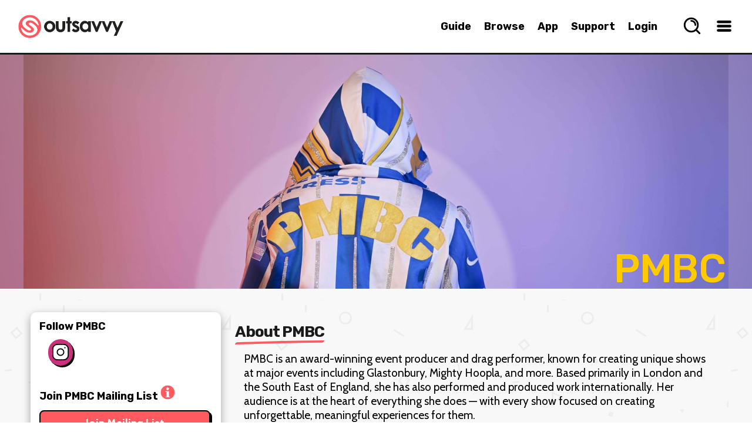

--- FILE ---
content_type: text/html; charset=utf-8
request_url: https://www.outsavvy.com/organiser/pmbc
body_size: 28267
content:


<!DOCTYPE html>
<!--[if lt IE 7]> 				<html xmlns="http://www.w3.org/1999/xhtml" xml:lang="en" lang="en" class="ie ie6 lte9 lte8 lte7 ">	<![endif]-->
<!--[if IE 7]>					<html xmlns="http://www.w3.org/1999/xhtml" xml:lang="en" lang="en" class="ie ie7 lte9 lte8 lte7 ">	<![endif]-->
<!--[if IE 8]>					<html xmlns="http://www.w3.org/1999/xhtml" xml:lang="en" lang="en" class="ie ie8 lte9 lte8 ">		<![endif]-->
<!--[if IE 9]>					<html xmlns="http://www.w3.org/1999/xhtml" xml:lang="en" lang="en" class="ie ie9 lte9 ">				<![endif]-->
<!--[if (gt IE 9)|!(IE)]><!-->
<html xmlns="http://www.w3.org/1999/xhtml" xml:lang="en" lang="en">
<!--<![endif]-->
<head id="Head1"><title>
	OutSavvy - PMBC tickets and events. Book tickets instantly via the OutSavvy app or website for PMBC
</title>

    <script type="text/javascript">
        window.dataLayer = window.dataLayer || [];

        function gtag() { dataLayer.push(arguments); }

        if (window.location.hash ? window.location.hash == '#cs-scan' : false) {
            gtag("consent", "default", { ad_storage: "granted", ad_user_data: "granted", ad_personalization: "granted", analytics_storage: "granted", functionality_storage: "granted", personalization_storage: "granted", security_storage: "granted", wait_for_update: 500 });
        }
        else {
            gtag("consent", "default", {
                ad_storage: "denied",
                ad_user_data: "denied",
                ad_personalization: "denied",
                analytics_storage: "denied",
                functionality_storage: "granted",
                personalization_storage: "granted",
                security_storage: "granted",
                wait_for_update: 500,
            });
        }

        gtag("set", "ads_data_redaction", true);

        gtag("set", "developer_id.dZTlmZj", true);
    </script>

    <script src="https://consent.studio/outsavvy.com/banner.js"></script>

    <link rel="stylesheet" type="text/css" href="/combres.axd/siteCss/a21a3ddd9c46d46fcea5bfb28164e8013cddd288cf57f50a6c9e5225e554a2f0fca2f0495338e066eb1b1027a1ffef5ab4c4bf7a51c263d575bcf0e527ef08ba/"/><script type="text/javascript" src="/combres.axd/siteJs/4ea27d3d3dfdcea6aa2256650964498a5d720acb896b38d1bcbc2a81e57470911dd600418c7f575901cd7b3741c1b3a433126ce5ab0a56f134539cecb5333ade/"></script>
    <meta name="Priority" content="1.0" />
    <meta name="ChangeFrequency" content="daily" />

    <meta name="ROBOTS" content="INDEX, FOLLOW" />

    <meta property="og:description" content="PMBC events, tickets, details and more. Book events instantly via the OutSavvy app or website for PMBC and buy PMBC tickets" />
    <meta property="og:title" content="PMBC Book Tickets | PMBC Buy Tickets | PMBC Events" />
    <meta name="twitter:title" content="Book events instantly via the OutSavvy app or website for PMBC" />

    <meta property="og:locale" content="en_GB" />
    <meta property="og:locale:alternate" content="en_US" />
    <meta property="og:site_name" content="OutSavvy" />
    <meta property="og:type" content="website" />

    <meta property="og:url" content="https://www.outsavvy.com/organiser/pmbc" />
    <meta property="og:image:type" content="image/png" />
    <meta property="og:image:width" content="400" />
    <meta property="og:image:height" content="283" />

    <meta name="twitter:card" content="summary" />
    <meta name="twitter:site" content="@OutSavvy" />

    <meta name="twitter:app:name:iphone" content="OutSavvy" />
    <meta name="twitter:app:id:iphone" content="722344276" />

    <meta property="og:image" content="https://www.outsavvy.com/img/shareicon.png" />
    <meta property="twitter:image:src" content="https://www.outsavvy.com/img/shareicon.png" />

    <link href="https://www.outsavvy.com/organiser/pmbc" rel="canonical" />

<link rel="apple-touch-icon" sizes="57x57" href="https://cdn.outsavvy.com/website/favicon/apple-icon-57x57.png" /><link rel="apple-touch-icon" sizes="60x60" href="https://cdn.outsavvy.com/website/favicon/apple-icon-60x60.png" /><link rel="apple-touch-icon" sizes="72x72" href="https://cdn.outsavvy.com/website/favicon/apple-icon-72x72.png" /><link rel="apple-touch-icon" sizes="76x76" href="https://cdn.outsavvy.com/website/favicon/apple-icon-76x76.png" /><link rel="apple-touch-icon" sizes="114x114" href="https://cdn.outsavvy.com/website/favicon/apple-icon-114x114.png" /><link rel="apple-touch-icon" sizes="120x120" href="https://cdn.outsavvy.com/website/favicon/apple-icon-120x120.png" /><link rel="apple-touch-icon" sizes="144x144" href="https://cdn.outsavvy.com/website/favicon/apple-icon-144x144.png" /><link rel="apple-touch-icon" sizes="152x152" href="https://cdn.outsavvy.com/website/favicon/apple-icon-152x152.png" /><link rel="apple-touch-icon" sizes="180x180" href="https://cdn.outsavvy.com/website/favicon/apple-icon-180x180.png" /><link rel="icon" type="image/png" sizes="192x192" href="https://cdn.outsavvy.com/website/favicon/android-icon-192x192.png" /><link rel="icon" type="image/png" sizes="32x32" href="https://cdn.outsavvy.com/website/favicon/favicon-32x32.png" /><link rel="icon" type="image/png" sizes="96x96" href="https://cdn.outsavvy.com/website/favicon/favicon-96x96.png" /><link rel="icon" type="image/png" sizes="16x16" href="https://cdn.outsavvy.com/website/favicon/favicon-16x16.png" /><link rel="shortcut icon" href="https://cdn.outsavvy.com/website/favicon/favicon.ico" /><link rel="manifest" href="/manifest.json" /><meta name="apple-mobile-web-app-title" content="OutSavvy" /><meta name="application-name" content="OutSavvy" /><meta name="msapplication-TileColor" content="#ffffff" /><meta name="msapplication-TileImage" content="/ms-icon-144x144.png" /><meta name="theme-color" content="#ffffff" /><meta name="google-play-app" content="app-id=com.outsavvyapp" /><meta name="apple-itunes-app" content="app-id=722344276" /><meta http-equiv="Content-Type" content="text/html; charset=utf-8" /><meta name="viewport" content="width=device-width, initial-scale=1.0" /><meta property="fb:app_id" content="179821335543821" />

    <script>

        function sponsoredclick(boostId, eventId, source) {
            $.ajax({
                type: "POST",
                contentType: "application/json; charset=utf-8",
                url: "/Default.aspx/AddBoostClick",
                data: '{ userId: "1ec92f95-cad2-4467-a445-7a1bb521782e", boostId: "' + boostId + '", eventId: "' + eventId + '", source: "' + source + '" }',
                contentType: "application/json; charset=utf-8",
                dataType: "json",
                success: function (r) {
                    var g = 'success';
                },
                failure: function (r) {
                },
                error: function (r) {
                }
            });
        }

        function sponsoredview(boostId, source) {
            $.ajax({
                type: "POST",
                contentType: "application/json; charset=utf-8",
                url: "/Default.aspx/AddBoostView",
                data: '{ userId: "1ec92f95-cad2-4467-a445-7a1bb521782e", boostId: "' + boostId + '", source: "' + source + '" }',
                contentType: "application/json; charset=utf-8",
                dataType: "json",
                success: function (r) {
                    var g = 'success';
                },
                failure: function (r) {
                },
                error: function (r) {
                }
            });
        }

        function openEventSearch() {
            setTimeout(function () {
                $('.results-list').empty();

                $.ajax({
                    type: "GET",
                    contentType: "application/json; charset=utf-8",
                    url: "/predictions/v1/getpopular",
                    dataType: "json",
                    async: true,
                    success: function (data) {

                        var h2 = "<h2>What’s Hot Right Now</h2>";
                        $('.results-list').append(h2);

                        $.each(data, function (index, item) {
                            var rows = "<a href='" + item.Url + "' tabindex='0' class='search-nav-item'><div class='search-nav-item-container'><div class='search-nav-item-image-container'><figure class='search-nav-item-image'><img src='https://res.cloudinary.com/outsavvy/image/fetch/c_fill,h_60,w_123/" + item.ImageUrl + "' alt='" + item.Name + "' class='search-nav-item-theimage'><div class='feature-price'>" + item.Price + "</div></figure></div><div class='search-nav-title-container'><p class='search-nav-title'>" + item.Name + "</p><p class='search-nav-description search-nav-description-date'>" + item.Date + "</p><p class='search-nav-description'>" + item.Location + "</p></div></div></a>";
                            $('.results-list').append(rows);
                        });

                        $(".results-holder").show();

                    },
                    error: function (result) {
                        //alert("Due to unexpected errors we were unable to load data");
                    }
                });

                $("#predicitvesearch").focus();
            }, 500);
        }

    </script>

    

    <script type="text/javascript">

        $(document).ready(function () {

            $('#tab-container').easytabs();

            let check = false;
            (function (a) { if (/(android|bb\d+|meego).+mobile|avantgo|bada\/|blackberry|blazer|compal|elaine|fennec|hiptop|iemobile|ip(hone|od)|iris|kindle|lge |maemo|midp|mmp|mobile.+firefox|netfront|opera m(ob|in)i|palm( os)?|phone|p(ixi|re)\/|plucker|pocket|psp|series(4|6)0|symbian|treo|up\.(browser|link)|vodafone|wap|windows ce|xda|xiino/i.test(a) || /1207|6310|6590|3gso|4thp|50[1-6]i|770s|802s|a wa|abac|ac(er|oo|s\-)|ai(ko|rn)|al(av|ca|co)|amoi|an(ex|ny|yw)|aptu|ar(ch|go)|as(te|us)|attw|au(di|\-m|r |s )|avan|be(ck|ll|nq)|bi(lb|rd)|bl(ac|az)|br(e|v)w|bumb|bw\-(n|u)|c55\/|capi|ccwa|cdm\-|cell|chtm|cldc|cmd\-|co(mp|nd)|craw|da(it|ll|ng)|dbte|dc\-s|devi|dica|dmob|do(c|p)o|ds(12|\-d)|el(49|ai)|em(l2|ul)|er(ic|k0)|esl8|ez([4-7]0|os|wa|ze)|fetc|fly(\-|_)|g1 u|g560|gene|gf\-5|g\-mo|go(\.w|od)|gr(ad|un)|haie|hcit|hd\-(m|p|t)|hei\-|hi(pt|ta)|hp( i|ip)|hs\-c|ht(c(\-| |_|a|g|p|s|t)|tp)|hu(aw|tc)|i\-(20|go|ma)|i230|iac( |\-|\/)|ibro|idea|ig01|ikom|im1k|inno|ipaq|iris|ja(t|v)a|jbro|jemu|jigs|kddi|keji|kgt( |\/)|klon|kpt |kwc\-|kyo(c|k)|le(no|xi)|lg( g|\/(k|l|u)|50|54|\-[a-w])|libw|lynx|m1\-w|m3ga|m50\/|ma(te|ui|xo)|mc(01|21|ca)|m\-cr|me(rc|ri)|mi(o8|oa|ts)|mmef|mo(01|02|bi|de|do|t(\-| |o|v)|zz)|mt(50|p1|v )|mwbp|mywa|n10[0-2]|n20[2-3]|n30(0|2)|n50(0|2|5)|n7(0(0|1)|10)|ne((c|m)\-|on|tf|wf|wg|wt)|nok(6|i)|nzph|o2im|op(ti|wv)|oran|owg1|p800|pan(a|d|t)|pdxg|pg(13|\-([1-8]|c))|phil|pire|pl(ay|uc)|pn\-2|po(ck|rt|se)|prox|psio|pt\-g|qa\-a|qc(07|12|21|32|60|\-[2-7]|i\-)|qtek|r380|r600|raks|rim9|ro(ve|zo)|s55\/|sa(ge|ma|mm|ms|ny|va)|sc(01|h\-|oo|p\-)|sdk\/|se(c(\-|0|1)|47|mc|nd|ri)|sgh\-|shar|sie(\-|m)|sk\-0|sl(45|id)|sm(al|ar|b3|it|t5)|so(ft|ny)|sp(01|h\-|v\-|v )|sy(01|mb)|t2(18|50)|t6(00|10|18)|ta(gt|lk)|tcl\-|tdg\-|tel(i|m)|tim\-|t\-mo|to(pl|sh)|ts(70|m\-|m3|m5)|tx\-9|up(\.b|g1|si)|utst|v400|v750|veri|vi(rg|te)|vk(40|5[0-3]|\-v)|vm40|voda|vulc|vx(52|53|60|61|70|80|81|83|85|98)|w3c(\-| )|webc|whit|wi(g |nc|nw)|wmlb|wonu|x700|yas\-|your|zeto|zte\-/i.test(a.substr(0, 4))) check = true; })(navigator.userAgent || navigator.vendor || window.opera);
            if (check) {
                $(".mobile-share").show();
                $(".web-share").hide();
            } else {
                $(".mobile-share").hide();
                $(".web-share").show();
            }

        });

    </script>

    <script type="text/javascript" src="/combres.axd/eventJs/fc3601143acd977438c1a5f510610e27c13d52eefa8185d86eac33f5d4a05526e8b947b36d3bb3178109ef992afcfa9e70e9653fd627299cb88f15d3c827660a/"></script>
<meta name="description" content="PMBC ticket shop, events, tickets, details and more. Discover events by PMBC and book PMBC tickets quickly and securely" /></head>
<body>

    

    <form method="post" action="/organiser/pmbc" id="Form1">
<div class="aspNetHidden">
<input type="hidden" name="__EVENTTARGET" id="__EVENTTARGET" value="" />
<input type="hidden" name="__EVENTARGUMENT" id="__EVENTARGUMENT" value="" />
<input type="hidden" name="__VIEWSTATE" id="__VIEWSTATE" value="6KS4JvTPjaShjYR+eocLhTJtpN9rGoywIBBEvweQhNGSW2JA3KE/oaFhVddSgjEfiYTysgbmcqBA4Y9yx/keVj68e6FElnSsvDjSxfWF4Ipa4khA6lLEzcmKwOR6JalJBE52n/6wvpFLdM2URqaYyp6d6BdLIHmXhmvnM8nb+6PzxmYMcUblfWaNUs5tbEM2nXJEM/uywUtGkZNy60/ts1U482CEtnaux6Kd0HBZ5QgLecnP" />
</div>

<script type="text/javascript">
//<![CDATA[
var theForm = document.forms['Form1'];
if (!theForm) {
    theForm = document.Form1;
}
function __doPostBack(eventTarget, eventArgument) {
    if (!theForm.onsubmit || (theForm.onsubmit() != false)) {
        theForm.__EVENTTARGET.value = eventTarget;
        theForm.__EVENTARGUMENT.value = eventArgument;
        theForm.submit();
    }
}
//]]>
</script>


<div class="aspNetHidden">

	<input type="hidden" name="__VIEWSTATEGENERATOR" id="__VIEWSTATEGENERATOR" value="E2C812CC" />
	<input type="hidden" name="__EVENTVALIDATION" id="__EVENTVALIDATION" value="3iYxZi+WMOFLw/d9NG5NRS0OCzRTDyHNGG18JCsRlD9Kw16yJyBTUiizbbkAupkOMSgCV+es7jayTzghG1t3KxpU6qvmMoTQbTNujkSDATGAtUFlO812VnLPTj2XhyuDrOsyKqxycUtQ5vqkY5qiH1BLsWXPhtJs+6vtCSRG740xJTnwVybp1QHckRDNM88NgMoj8Q==" />
</div>
        

        <input type="checkbox" name="" id="menuBtn" />

        <label for="menuBtn">
            <div class="loadingmenu" id="loadingmenu">
            </div>
        </label>

        <input type="checkbox" name="" id="searchBtn" />
        <label for="searchBtn">
            <div class="searchmenu" id="searchmenu">

                <div class="search-box-size">
                    <div class="search-box">
                        <input name="ctl00$predicitvesearch" type="text" id="predicitvesearch" class="predicitvesearch" placeholder="Event, keyword, performer..." />

                        <svg xmlns="http://www.w3.org/2000/svg" width="800px" height="800px" viewBox="0 0 24 24" fill="none" class="header-svg-icon svg-icon" style="width: 26px; height: auto;">
                            <path d="M11 6C13.7614 6 16 8.23858 16 11M16.6588 16.6549L21 21M19 11C19 15.4183 15.4183 19 11 19C6.58172 19 3 15.4183 3 11C3 6.58172 6.58172 3 11 3C15.4183 3 19 6.58172 19 11Z" stroke="#000000" stroke-width="2" stroke-linecap="round" stroke-linejoin="round"></path>
                        </svg>

                        <label for="searchBtn">
                            <div class="search-icon-close">

                                <svg width="20" height="20" xmlns="http://www.w3.org/2000/svg" viewBox="0 0 15 15" version="1.1" class="header-svg-icon svg-icon">
                                    <path d="M2.64,1.27L7.5,6.13l4.84-4.84C12.5114,1.1076,12.7497,1.0029,13,1c0.5523,0,1,0.4477,1,1
	c0.0047,0.2478-0.093,0.4866-0.27,0.66L8.84,7.5l4.89,4.89c0.1648,0.1612,0.2615,0.3796,0.27,0.61c0,0.5523-0.4477,1-1,1
	c-0.2577,0.0107-0.508-0.0873-0.69-0.27L7.5,8.87l-4.85,4.85C2.4793,13.8963,2.2453,13.9971,2,14c-0.5523,0-1-0.4477-1-1
	c-0.0047-0.2478,0.093-0.4866,0.27-0.66L6.16,7.5L1.27,2.61C1.1052,2.4488,1.0085,2.2304,1,2c0-0.5523,0.4477-1,1-1
	C2.2404,1.0029,2.4701,1.0998,2.64,1.27z">
                                    </path>
                                </svg>
                            </div>
                        </label>
                    </div>

                    <div class="results-holder">
                        <div class="results-list">
                        </div>
                    </div>

                </div>

            </div>
        </label>


        <input type="checkbox" name="" id="locationBtn" />
        <label for="locationBtn">
            <div class="locationmenu" id="locationmenu">

                <div class="location-box-size">
                    <label>
                        <div class="location-box">

                            <div class="col-lg-12 col-md-12 col-sm-12 col-xs-12 location-search location-search-web">

                                <div class="browse_location">

                                    <label for="locationBtn">
                                        <div class="location-box-close">
                                            <span>
                                                <svg xmlns="http://www.w3.org/2000/svg" class="svg-close" viewBox="0 0 15 15" version="1.1">
                                                    <path d="M2.64,1.27L7.5,6.13l4.84-4.84C12.5114,1.1076,12.7497,1.0029,13,1c0.5523,0,1,0.4477,1,1
	c0.0047,0.2478-0.093,0.4866-0.27,0.66L8.84,7.5l4.89,4.89c0.1648,0.1612,0.2615,0.3796,0.27,0.61c0,0.5523-0.4477,1-1,1
	c-0.2577,0.0107-0.508-0.0873-0.69-0.27L7.5,8.87l-4.85,4.85C2.4793,13.8963,2.2453,13.9971,2,14c-0.5523,0-1-0.4477-1-1
	c-0.0047-0.2478,0.093-0.4866,0.27-0.66L6.16,7.5L1.27,2.61C1.1052,2.4488,1.0085,2.2304,1,2c0-0.5523,0.4477-1,1-1
	C2.2404,1.0029,2.4701,1.0998,2.64,1.27z">
                                                    </path>
                                                </svg>
                                            </span>
                                        </div>
                                    </label>

                                    <div class="browse_location-text-mobile">
                                        Set your preferred location
                                    </div>

                                    <div class="browse_location-text-mobile-small">Events close to your preferred location will prioritised 🙌</div>

                                    <div class="browse_location-text-mobile-small">
                                        Start typing to find your location and select from the list. Currently UK locations only but more coming soon!
                                    </div>

                                    <div class="location-autocomplete" data-spec="location-autocomplete" style="width: 100%;">
                                        <div id="geocoder"></div>
                                    </div>

                                    <div class='ticket-select'>
                                        <div class="confirm">
                                            <div class="button radius confirm-right">
                                                <input type="submit" name="ctl00$ButtonHidden" value="Confirm Location" id="ButtonHidden" class="button" />
                                            </div>
                                        </div>
                                    </div>

                                </div>

                                <input type="hidden" name="ctl00$HiddenLocationText" id="HiddenLocationText" value="London" />
                                <input type="hidden" name="ctl00$HiddenLatLon" id="HiddenLatLon" value="51.51633,-0.129302" />

                            </div>

                        </div>
                    </label>
                </div>

            </div>
        </label>


        <div id="page" class="partner">

            <div id="page-wrapper">

                <div >

                    <div id="header" class="">

                        <nav class="search-nav">
                            <div class="search-bar">

                                <a href="/">
                                    <img itemprop="logo" width="55" height="55" class="logomobile" src="https://cdn.outsavvy.com/website/icon.png" alt="OutSavvy - Discover events and book tickets. Buy tickets quickly and securely" />
                                    <img itemprop="logo" class="logo" width="180" height="46" src="https://cdn.outsavvy.com/website/outsavvy-logo-white.png" alt="OutSavvy - Discover events and book tickets. Buy tickets quickly and securely" />
                                </a>
                            </div>

                            <ul class="search-nav-browse">
                                <li class="search-nav-browse-first"><a href="/guide" tabindex="0" class="search-nav-main-item search-nav-item">Guide</a></li>
                                <li class="search-nav-browse-first"><a href="/events" tabindex="0" class="search-nav-main-item search-nav-item">Browse</a></li>
                                <li class="search-nav-browse-second"><a href="/theapp" tabindex="0" class="search-nav-main-item search-nav-item">App</a></li>
                                <li class="search-nav-browse-second"><a href="/support" tabindex="0" class="search-nav-main-item search-nav-item">Support</a></li>

                                
                                <li class="search-nav-browse-second"><a href="/accountlogin" tabindex="0" class="search-nav-main-item search-nav-item">Login</a></li>
                                

                                <li class="user-nav">

                                    

                                    <label for="searchBtn">
                                        <div class="search-nav-drop-button">
                                            <span>
                                                <svg xmlns="http://www.w3.org/2000/svg" width="800px" height="800px" viewBox="0 0 24 24" fill="none" class="svg-search" onclick="openEventSearch();">
                                                    <path d="M11 6C13.7614 6 16 8.23858 16 11M16.6588 16.6549L21 21M19 11C19 15.4183 15.4183 19 11 19C6.58172 19 3 15.4183 3 11C3 6.58172 6.58172 3 11 3C15.4183 3 19 6.58172 19 11Z" stroke="#000000" stroke-width="2" stroke-linecap="round" stroke-linejoin="round" />
                                                </svg>
                                            </span>
                                        </div>
                                    </label>

                                    <div class="user-nav-container">

                                        <div class="menu">
                                            <label for="menuBtn">
                                                <div class="search-nav-drop-button">
                                                    <span>
                                                        <svg xmlns="http://www.w3.org/2000/svg" width="800px" height="800px" viewBox="0 0 24 24" fill="none" class="svg-hamburger">
                                                            <path d="M5 7H19" stroke="#000000" stroke-width="3" stroke-linecap="round" stroke-linejoin="round"></path>
                                                            <path d="M5 12L19 12" stroke="#000000" stroke-width="3" stroke-linecap="round" stroke-linejoin="round"></path>
                                                            <path d="M5 17L19 17" stroke="#000000" stroke-width="3" stroke-linecap="round" stroke-linejoin="round"></path>
                                                        </svg>
                                                    </span>
                                                </div>
                                            </label>

                                        </div>

                                    </div>
                                </li>

                            </ul>
                        </nav>

                        <div class="container container-header">
                            

                        </div>

                    </div>

                    
                    <div class="top-header-margin"></div>
                    

                    <!-- HEADER -->

                    

    <div class="partner-header">

        <div class="partner-header-inner">

            <div class="partner-header-bgColour">

                <div class="event-header-image_blurry">
                    <img src="https://cdn.outsavvy.com/partner/c5417eba-5b18-4041-98ca-7ff058f99d9a.jpeg" class="event-header-image" alt="" />
                </div>

                <div class="image area-main-feature">
                    <img alt="PMBC Banner" class="area-main-feature area-main-feature-website" src="[data-uri]" data-src='https://cdn.outsavvy.com/partner/c5417eba-5b18-4041-98ca-7ff058f99d9a.jpeg' />
                </div>

                <div class="partner-header-container">

                    <div class="artist-header" style="padding-top: 0px; right: 0%; max-width: 800px; left: auto;">
                        <!-- Heading -->
                        <h1 style='color: rgb(255, 203, 0);; text-align: right;' class="heading animate fade-in-up-big header-artist">PMBC</h1>
                    </div>

                    
                </div>

            </div>

        </div>

    </div>



                    <div id="section" class="">

                        <div id="PanelMainSection">
	
                            <div class="container clearfix ">
                                

                                <div id="primary" class="partnerpage">
                                    

    <div id="section">

        <div class="container clearfix ">

            <div class="sidebarpartner sidebarpartnernologo">

                <div class="box outline" style="width: 100%;">

                    <div class="content">

                        

                        <div class="content-wrap">

                            <h5>Follow PMBC</h5>

                            <div style="font-size: 12px; margin-bottom: 20px; width: 100%;" class="sharevent jssocials">
                                <div class="jssocials-shares" style="margin-left: 15px;">
                                    
                                    <div class="jssocials-share jssocials-share-instagram">
                                        <a target="_blank" href="https://www.instagram.com/pmbcpresents " class="jssocials-share-link" title="Follow on Instagram" aria-label="Follow on Instagram">
                                            <svg xmlns="http://www.w3.org/2000/svg" width="28px" height="28px" viewBox="0 0 15 15" fill="#FFF">
<path d="M11 3.5H12M4.5 0.5H10.5C12.7091 0.5 14.5 2.29086 14.5 4.5V10.5C14.5 12.7091 12.7091 14.5 10.5 14.5H4.5C2.29086 14.5 0.5 12.7091 0.5 10.5V4.5C0.5 2.29086 2.29086 0.5 4.5 0.5ZM7.5 10.5C5.84315 10.5 4.5 9.15685 4.5 7.5C4.5 5.84315 5.84315 4.5 7.5 4.5C9.15685 4.5 10.5 5.84315 10.5 7.5C10.5 9.15685 9.15685 10.5 7.5 10.5Z" stroke="#000000"></path>
</svg></a>
                                    </div>
                                    
                                </div>
                            </div>

                        </div>

                        

                        <div class="content-wrap">

                            <h5>Join PMBC Mailing List <span class="marker-icon" title="Keep in touch with PMBC by joining their mailing list. You can unsubscribe at any time." rel="tooltip">
                                <img src="https://cdn.outsavvy.com/website/icon-info.png" />
                            </span></h5>


                            <input type="submit" name="ctl00$MainContent$ButtonJoin" value="Join Mailing List" id="MainContent_ButtonJoin" class="buy-button" style="margin-top: 5px; margin-bottom: 5px;" />

                            

                        </div>

                        
                    </div>

                </div>

            </div>
            <!-- container -->

            <div id="primary" style="margin-top: 20px;">

                

                <div class="line-red-holder">
                    <h4 class="line-red">About PMBC
                        <svg width="100%" height="7" viewBox="0 0 135 7" fill="none" preserveAspectRatio="none" xmlns="http://www.w3.org/2000/svg" style="position: absolute; bottom: -7px; left: 0;">
                            <path d="M134.608 0.000117724C113.27 0.173747 91.9358 0.526433 70.6042 1.05817C55.826 1.43256 41.0566 1.93717 26.2785 2.4255C18.6216 2.68594 10.9647 2.91925 3.30781 3.12544C2.34941 3.2291 1.43068 3.87061 0.673556 4.96482C0.410131 5.33921 -0.520638 7.03209 0.392569 6.99954C14.117 6.6577 27.8503 6.15309 41.5747 5.71359C58.4983 5.16015 75.4131 4.72066 92.3192 4.3951C105.444 4.14551 118.565 3.97188 131.684 3.87422C132.645 3.78272 133.566 3.13359 134.318 2.01856C134.59 1.66045 135.521 -0.01616 134.608 0.000117724Z" fill="#ff5a5f"></path>
                        </svg>
                    </h4>
                </div>

                <div class="review" style="text-align: left;">
                    <p><p>PMBC is an award-winning event producer and drag performer, known for creating unique shows at major events including Glastonbury, Mighty Hoopla, and more. Based primarily in London and the South East of England, she has also performed and produced work internationally. Her audience is at the heart of everything she does — with every show focused on creating unforgettable, meaningful experiences for them.</p></p>
                </div>

                

                <div class="line-red-holder">
                    <h4 class="line-red">Share PMBC
                        <svg width="100%" height="7" viewBox="0 0 135 7" fill="none" preserveAspectRatio="none" xmlns="http://www.w3.org/2000/svg" style="position: absolute; bottom: -7px; left: 0;">
                            <path d="M134.608 0.000117724C113.27 0.173747 91.9358 0.526433 70.6042 1.05817C55.826 1.43256 41.0566 1.93717 26.2785 2.4255C18.6216 2.68594 10.9647 2.91925 3.30781 3.12544C2.34941 3.2291 1.43068 3.87061 0.673556 4.96482C0.410131 5.33921 -0.520638 7.03209 0.392569 6.99954C14.117 6.6577 27.8503 6.15309 41.5747 5.71359C58.4983 5.16015 75.4131 4.72066 92.3192 4.3951C105.444 4.14551 118.565 3.97188 131.684 3.87422C132.645 3.78272 133.566 3.13359 134.318 2.01856C134.59 1.66045 135.521 -0.01616 134.608 0.000117724Z" fill="#ff5a5f"></path>
                        </svg>
                    </h4>
                </div>

                <div id="shareevent" style="font-size: 12px; margin-bottom: 20px; width: 100%;" class="sharevent jssocials">

                    <div class="jssocials-shares" style="margin-left: 15px;">

                        <div class="mobile-share" style="display: none;">

                            <div class="jssocials-share jssocials-share-whatsapp">
                                <a target="_blank" href="whatsapp://send?text=OutSavvy%20-%20PMBC%20events and tickets.%20https://www.outsavvy.com/organiser/pmbc" class="jssocials-share-link" title="Share on Whats App" aria-label="Share on Whats App">
                                    <svg xmlns="http://www.w3.org/2000/svg" viewBox="0 0 16 16" width="28" height="28" fill="#FFFFFF">
                                        <g fill="#FFFFFF" stroke="#333" stroke-miterlimit="10">
                                            <path d="M8.002.5h-.004C3.863.5.5 3.864.5 8c0 1.64.529 3.161 1.428 4.396l-.935 2.787 2.883-.921A7.448 7.448 0 0 0 8.002 15.5c4.135 0 7.498-3.364 7.498-7.5S12.137.5 8.002.5z" />
                                            <path d="M12.175 10.931c-.172.484-.858.884-1.405 1.001-.374.079-.862.142-2.507-.534-2.103-.863-3.457-2.982-3.562-3.119-.1-.138-.849-1.122-.849-2.139 0-1.017.522-1.514.732-1.726.172-.175.458-.254.732-.254.088 0 .168.004.24.008.21.008.315.021.454.35.172.413.593 1.43.643 1.534.05.104.101.246.029.384-.067.142-.126.204-.231.325-.105.121-.206.213-.311.342-.097.113-.206.234-.084.442.122.204.542.884 1.161 1.43.799.705 1.447.93 1.678 1.026.172.071.378.054.505-.079.16-.171.358-.454.559-.734.143-.2.324-.225.513-.154.193.067 1.215.567 1.426.671.21.104.349.154.4.242.049.087.049.5-.123.984z" />
                                        </g></svg></a>
                            </div>
                            <div class="jssocials-share jssocials-share-facebook">
                                <a target="_blank" href="https://facebook.com/sharer/sharer.php?u=https://www.outsavvy.com/organiser/pmbc" class="jssocials-share-link" title="Share on Facebook" aria-label="Share on Facebook">
                                    <svg xmlns="http://www.w3.org/2000/svg" viewBox="0 0 16 16" width="28" height="28" fill="#FFFFFF">
                                        <path fill="#FFFFFF" stroke="#333" stroke-linecap="round" stroke-linejoin="round" stroke-miterlimit="10" d="M12.5 6h-3V4a1 1 0 0 1 1-1h1V.5h-2a3 3 0 0 0-3 3V6h-2v2.5h2v7h3v-7h2l1-2.5z" clip-rule="evenodd" />
                                    </svg>
                                </a>
                            </div>
                            <div class="jssocials-share jssocials-share-messenger">
                                <a target="_blank" href="fb-messenger://share/?link=https://www.outsavvy.com/organiser/pmbc&app_id=179821335543821&redirect_uri=https://www.outsavvy.com/organiser/pmbc" class="jssocials-share-link" title="Share on Messenger" aria-label="Share on Messenger">
                                    <svg xmlns="http://www.w3.org/2000/svg" viewBox="0 0 16 16" width="28" height="28" fill="#FFFFFF">
                                        <g fill="#FFFFFF" stroke="#333" stroke-linecap="round" stroke-linejoin="round" stroke-miterlimit="10">
                                            <path d="M8 .5C3.858.5.5 3.609.5 7.444c0 2.185 1.091 4.135 2.795 5.408V15.5l2.554-1.402c.682.189 1.404.29 2.151.29 4.142 0 7.5-3.109 7.5-6.944S12.142.5 8 .5z" />
                                            <path d="m8.745 9.852-1.91-2.037-3.726 2.037L7.208 5.5l1.957 2.037 3.68-2.037z" />
                                        </g></svg>
                                </a>
                            </div>
                            <div class="jssocials-share jssocials-share-snapchat">
                                <a target="_blank" href="https://www.snapchat.com/scan?attachmentUrl=https://www.outsavvy.com/organiser/pmbc&utm_source=outsavvy" class="jssocials-share-link" title="Share on Snapchat" aria-label="Share on Snapchat">

                                    <svg xmlns="http://www.w3.org/2000/svg" viewBox="0 0 16 16" width="28" height="28" fill="#FFFFFF">
                                        <path fill="#FFFFFF" stroke="#333" stroke-miterlimit="10" d="M15.206 10.954c-2.005-.328-2.909-2.373-2.946-2.46l-.008-.017c-.103-.207-.126-.377-.071-.507.109-.256.529-.388.807-.476.08-.025.156-.049.219-.074.274-.107.469-.224.598-.356.154-.158.184-.308.182-.407-.005-.239-.189-.451-.482-.555a.86.86 0 0 0-.326-.062.75.75 0 0 0-.304.061 1.712 1.712 0 0 1-.625.177.57.57 0 0 1-.207-.045l.018-.289.003-.043c.064-1.011.144-2.268-.191-3.015a4.083 4.083 0 0 0-.918-1.308 3.825 3.825 0 0 0-1.098-.72A4.389 4.389 0 0 0 8.144.5h-.037l-.258.003c-.333 0-.999.047-1.715.36a3.82 3.82 0 0 0-1.094.72 4.082 4.082 0 0 0-.914 1.304c-.335.746-.255 2.003-.191 3.013v.002l.02.331a.597.597 0 0 1-.246.046c-.189 0-.414-.06-.668-.178a.595.595 0 0 0-.254-.052.903.903 0 0 0-.449.125c-.175.101-.287.244-.318.403-.02.106-.019.314.214.524.128.116.316.224.558.319.064.025.139.049.219.074.278.087.699.22.808.476.056.13.032.3-.071.507l-.007.017a4.931 4.931 0 0 1-.755 1.163 4.229 4.229 0 0 1-.912.801 3.378 3.378 0 0 1-1.28.496.35.35 0 0 0-.294.364.462.462 0 0 0 .036.152l.001.001c.072.166.238.308.508.432.33.152.824.28 1.467.38.033.061.066.216.09.321.024.112.05.228.086.35.039.133.141.291.402.291a1.9 1.9 0 0 0 .345-.048c.193-.038.457-.089.787-.089.183 0 .372.016.563.047.368.061.684.283 1.051.54.536.379 1.144.805 2.072.805a.965.965 0 0 0 .076-.003c.03.002.068.003.108.003.928 0 1.536-.426 2.072-.803l.001-.001c.367-.257.683-.479 1.051-.54.191-.031.38-.047.563-.047.315 0 .564.04.787.083.145.028.258.042.345.042h.017a.379.379 0 0 0 .385-.286c.036-.12.061-.233.086-.347.022-.099.057-.258.089-.32.644-.1 1.137-.228 1.467-.38.269-.124.435-.265.507-.431a.44.44 0 0 0 .037-.154.348.348 0 0 0-.293-.362z" />
                                    </svg>
                                </a>
                            </div>
                            <div class="jssocials-share jssocials-share-bluesky">
                                <a target="_blank" href="https://bsky.app/intent/compose?text=OutSavvy%20-%20PMBC%20events and tickets%20-%20https://www.outsavvy.com/organiser/pmbc" class="jssocials-share-link" title="Share on Bluesky" name="Share on Bluesky">
                                    <svg xmlns="http://www.w3.org/2000/svg" viewBox="0 0 24 24" width="28px" height="28px">
                                        <path fill="#FFF" stroke="#000000" stroke-linecap="round" stroke-linejoin="round" stroke-width="1" d="M6.335 5.144C4.681 3.945 2 3.017 2 5.97c0 .59.35 4.953.556 5.661C3.269 14.094 5.686 14.381 8 14c-4.045.665-4.889 3.208-2.667 5.41C6.363 20.428 7.246 21 8 21c2 0 3.134-2.769 3.5-3.5c.333-.667.5-1.167.5-1.5c0 .333.167.833.5 1.5c.366.731 1.5 3.5 3.5 3.5c.754 0 1.637-.571 2.667-1.59C20.889 17.207 20.045 14.664 16 14c2.314.38 4.73.094 5.444-2.369c.206-.708.556-5.072.556-5.661c0-2.953-2.68-2.025-4.335-.826C15.372 6.806 12.905 10.192 12 12c-.905-1.808-3.372-5.194-5.665-6.856" />
                                    </svg></a>
                            </div>
                            <div class="jssocials-share jssocials-share-email">
                                <a target="_self" href="mailto:?subject=OutSavvy%20-%20PMBC%20events and tickets&amp;body=https://www.outsavvy.com/organiser/pmbc" class="jssocials-share-link" title="Share via Email" aria-label="Share via Email">
                                    <svg xmlns="http://www.w3.org/2000/svg" xmlns:xlink="http://www.w3.org/1999/xlink" version="1.1" x="0px" y="0px" viewBox="0 0 267.037 267.037" width="28" height="28" fill="#FFFFFF">
                                        <g>
                                            <path style="fill: #fff;" d="M239.083,7.513l-141.31,166l-60.918-14.567c-9.971-2.384-12.169-15.585-3.509-21.072L239.083,7.513z   " />
                                            <path style="fill: #fff;" d="M239.083,7.513l-52.324,242.858c-2.031,9.426-14.011,12.4-20.213,5.016l-33.533-39.915l-35.24-41.96   L239.083,7.513z" />
                                            <g>
                                                <polygon style="fill: #fff;" points="133.013,215.473 93.363,249.643 97.773,173.513   " />
                                                <path style="fill: #22313F;" d="M235.068,1.178L29.331,131.538c-14.281,9.049-10.631,30.779,5.779,34.701l54.812,13.107    l-4.047,69.862c-0.384,6.623,7.407,10.405,12.383,6.115l33.9-29.214l28.644,34.101c10.23,12.178,29.95,7.233,33.289-8.26    L246.414,9.093C247.835,2.559,240.61-2.349,235.068,1.178z M37.36,144.208l163.93-103.87    c-1.203,1.413-103.453,121.528-106.247,124.811L38.599,151.65C35.069,150.807,34.29,146.154,37.36,144.208z M101.874,232.407    l2.295-39.617l18.338,21.835L101.874,232.407z M179.427,248.791c-0.719,3.338-4.944,4.383-7.14,1.771l-64.693-77.017    L225.473,35.07L179.427,248.791z" />
                                            </g>
                                        </g>
                                    </svg></a>
                            </div>

                        </div>

                        <div class="web-share" style="display: none;">

                            <div class="jssocials-share jssocials-share-whatsapp">
                                <a target="_blank" href="whatsapp://send?text=OutSavvy%20-%20PMBC%20events and tickets.%20https://www.outsavvy.com/organiser/pmbc" class="jssocials-share-link" title="Share on Whats App" aria-label="Share on Whats App">
                                    <svg xmlns="http://www.w3.org/2000/svg" viewBox="0 0 16 16" width="28" height="28" fill="#FFFFFF">
                                        <g fill="#FFFFFF" stroke="#333" stroke-miterlimit="10">
                                            <path d="M8.002.5h-.004C3.863.5.5 3.864.5 8c0 1.64.529 3.161 1.428 4.396l-.935 2.787 2.883-.921A7.448 7.448 0 0 0 8.002 15.5c4.135 0 7.498-3.364 7.498-7.5S12.137.5 8.002.5z" />
                                            <path d="M12.175 10.931c-.172.484-.858.884-1.405 1.001-.374.079-.862.142-2.507-.534-2.103-.863-3.457-2.982-3.562-3.119-.1-.138-.849-1.122-.849-2.139 0-1.017.522-1.514.732-1.726.172-.175.458-.254.732-.254.088 0 .168.004.24.008.21.008.315.021.454.35.172.413.593 1.43.643 1.534.05.104.101.246.029.384-.067.142-.126.204-.231.325-.105.121-.206.213-.311.342-.097.113-.206.234-.084.442.122.204.542.884 1.161 1.43.799.705 1.447.93 1.678 1.026.172.071.378.054.505-.079.16-.171.358-.454.559-.734.143-.2.324-.225.513-.154.193.067 1.215.567 1.426.671.21.104.349.154.4.242.049.087.049.5-.123.984z" />
                                        </g></svg></a>
                            </div>
                            <div class="jssocials-share jssocials-share-facebook">
                                <a target="_blank" href="https://facebook.com/sharer/sharer.php?u=https://www.outsavvy.com/organiser/pmbc" class="jssocials-share-link" title="Share on Facebook" aria-label="Share on Facebook">
                                    <svg xmlns="http://www.w3.org/2000/svg" viewBox="0 0 16 16" width="28" height="28" fill="#FFFFFF">
                                        <path fill="#FFFFFF" stroke="#333" stroke-linecap="round" stroke-linejoin="round" stroke-miterlimit="10" d="M12.5 6h-3V4a1 1 0 0 1 1-1h1V.5h-2a3 3 0 0 0-3 3V6h-2v2.5h2v7h3v-7h2l1-2.5z" clip-rule="evenodd" />
                                    </svg>
                                </a>
                            </div>
                            <div class="jssocials-share jssocials-share-messenger">
                                <a target="_blank" href="fb-messenger://share/?link=https://www.outsavvy.com/organiser/pmbc&app_id=179821335543821&redirect_uri=https://www.outsavvy.com/organiser/pmbc" class="jssocials-share-link" title="Share on Messenger" aria-label="Share on Messenger">
                                    <svg xmlns="http://www.w3.org/2000/svg" viewBox="0 0 16 16" width="28" height="28" fill="#FFFFFF">
                                        <g fill="#FFFFFF" stroke="#333" stroke-linecap="round" stroke-linejoin="round" stroke-miterlimit="10">
                                            <path d="M8 .5C3.858.5.5 3.609.5 7.444c0 2.185 1.091 4.135 2.795 5.408V15.5l2.554-1.402c.682.189 1.404.29 2.151.29 4.142 0 7.5-3.109 7.5-6.944S12.142.5 8 .5z" />
                                            <path d="m8.745 9.852-1.91-2.037-3.726 2.037L7.208 5.5l1.957 2.037 3.68-2.037z" />
                                        </g></svg>
                                </a>
                            </div>
                            <div class="jssocials-share jssocials-share-snapchat">
                                <a target="_blank" href="https://www.snapchat.com/scan?attachmentUrl=https://www.outsavvy.com/organiser/pmbc&utm_source=outsavvy" class="jssocials-share-link" title="Share on Snapchat" aria-label="Share on Snapchat">

                                    <svg xmlns="http://www.w3.org/2000/svg" viewBox="0 0 16 16" width="28" height="28" fill="#FFFFFF">
                                        <path fill="#FFFFFF" stroke="#333" stroke-miterlimit="10" d="M15.206 10.954c-2.005-.328-2.909-2.373-2.946-2.46l-.008-.017c-.103-.207-.126-.377-.071-.507.109-.256.529-.388.807-.476.08-.025.156-.049.219-.074.274-.107.469-.224.598-.356.154-.158.184-.308.182-.407-.005-.239-.189-.451-.482-.555a.86.86 0 0 0-.326-.062.75.75 0 0 0-.304.061 1.712 1.712 0 0 1-.625.177.57.57 0 0 1-.207-.045l.018-.289.003-.043c.064-1.011.144-2.268-.191-3.015a4.083 4.083 0 0 0-.918-1.308 3.825 3.825 0 0 0-1.098-.72A4.389 4.389 0 0 0 8.144.5h-.037l-.258.003c-.333 0-.999.047-1.715.36a3.82 3.82 0 0 0-1.094.72 4.082 4.082 0 0 0-.914 1.304c-.335.746-.255 2.003-.191 3.013v.002l.02.331a.597.597 0 0 1-.246.046c-.189 0-.414-.06-.668-.178a.595.595 0 0 0-.254-.052.903.903 0 0 0-.449.125c-.175.101-.287.244-.318.403-.02.106-.019.314.214.524.128.116.316.224.558.319.064.025.139.049.219.074.278.087.699.22.808.476.056.13.032.3-.071.507l-.007.017a4.931 4.931 0 0 1-.755 1.163 4.229 4.229 0 0 1-.912.801 3.378 3.378 0 0 1-1.28.496.35.35 0 0 0-.294.364.462.462 0 0 0 .036.152l.001.001c.072.166.238.308.508.432.33.152.824.28 1.467.38.033.061.066.216.09.321.024.112.05.228.086.35.039.133.141.291.402.291a1.9 1.9 0 0 0 .345-.048c.193-.038.457-.089.787-.089.183 0 .372.016.563.047.368.061.684.283 1.051.54.536.379 1.144.805 2.072.805a.965.965 0 0 0 .076-.003c.03.002.068.003.108.003.928 0 1.536-.426 2.072-.803l.001-.001c.367-.257.683-.479 1.051-.54.191-.031.38-.047.563-.047.315 0 .564.04.787.083.145.028.258.042.345.042h.017a.379.379 0 0 0 .385-.286c.036-.12.061-.233.086-.347.022-.099.057-.258.089-.32.644-.1 1.137-.228 1.467-.38.269-.124.435-.265.507-.431a.44.44 0 0 0 .037-.154.348.348 0 0 0-.293-.362z" />
                                    </svg>
                                </a>
                            </div>
                            <div class="jssocials-share jssocials-share-bluesky">
                                <a target="_blank" href="https://bsky.app/intent/compose?text=OutSavvy%20-%20PMBC%20events and tickets%20-%20https://www.outsavvy.com/organiser/pmbc" class="jssocials-share-link" title="Share on Bluesky" name="Share on Bluesky">
                                    <svg xmlns="http://www.w3.org/2000/svg" viewBox="0 0 24 24" width="28px" height="28px">
                                        <path fill="#FFF" stroke="#000000" stroke-linecap="round" stroke-linejoin="round" stroke-width="1" d="M6.335 5.144C4.681 3.945 2 3.017 2 5.97c0 .59.35 4.953.556 5.661C3.269 14.094 5.686 14.381 8 14c-4.045.665-4.889 3.208-2.667 5.41C6.363 20.428 7.246 21 8 21c2 0 3.134-2.769 3.5-3.5c.333-.667.5-1.167.5-1.5c0 .333.167.833.5 1.5c.366.731 1.5 3.5 3.5 3.5c.754 0 1.637-.571 2.667-1.59C20.889 17.207 20.045 14.664 16 14c2.314.38 4.73.094 5.444-2.369c.206-.708.556-5.072.556-5.661c0-2.953-2.68-2.025-4.335-.826C15.372 6.806 12.905 10.192 12 12c-.905-1.808-3.372-5.194-5.665-6.856" />
                                    </svg></a>
                            </div>
                            <div class="jssocials-share jssocials-share-email">
                                <a target="_self" href="mailto:?subject=OutSavvy%20-%20PMBC%20events and tickets&amp;body=https://www.outsavvy.com/organiser/pmbc" class="jssocials-share-link" title="Share via Email" aria-label="Share via Email">
                                    <svg xmlns="http://www.w3.org/2000/svg" xmlns:xlink="http://www.w3.org/1999/xlink" version="1.1" x="0px" y="0px" viewBox="0 0 267.037 267.037" width="28" height="28" fill="#FFFFFF">
                                        <g>
                                            <path style="fill: #fff;" d="M239.083,7.513l-141.31,166l-60.918-14.567c-9.971-2.384-12.169-15.585-3.509-21.072L239.083,7.513z   " />
                                            <path style="fill: #fff;" d="M239.083,7.513l-52.324,242.858c-2.031,9.426-14.011,12.4-20.213,5.016l-33.533-39.915l-35.24-41.96   L239.083,7.513z" />
                                            <g>
                                                <polygon style="fill: #fff;" points="133.013,215.473 93.363,249.643 97.773,173.513   " />
                                                <path style="fill: #22313F;" d="M235.068,1.178L29.331,131.538c-14.281,9.049-10.631,30.779,5.779,34.701l54.812,13.107    l-4.047,69.862c-0.384,6.623,7.407,10.405,12.383,6.115l33.9-29.214l28.644,34.101c10.23,12.178,29.95,7.233,33.289-8.26    L246.414,9.093C247.835,2.559,240.61-2.349,235.068,1.178z M37.36,144.208l163.93-103.87    c-1.203,1.413-103.453,121.528-106.247,124.811L38.599,151.65C35.069,150.807,34.29,146.154,37.36,144.208z M101.874,232.407    l2.295-39.617l18.338,21.835L101.874,232.407z M179.427,248.791c-0.719,3.338-4.944,4.383-7.14,1.771l-64.693-77.017    L225.473,35.07L179.427,248.791z" />
                                            </g>
                                        </g>
                                    </svg></a>
                            </div>

                        </div>

                    </div>

                </div>

                <div id="tab-container" class="tab-container">
                    <ul class='etabs'>
                        <li class='tab'><a href="#live_events">Upcoming Events
                        <em>0</em></a></li>
                        <li class='tab'><a href="#past_events">Recent Events</a></li>
                    </ul>
                    <div id="live_events">

                        <div id="eventscontent" class="area-production-list area-production-list-thin">

                            
                                    <div class="module-box row">
                                
                                    </div> 

                                

                        </div>

                        <div id="eventscontentempty">
                            <div class="header-icon" style="margin-bottom: 10px; margin-top: 20px;">
                                <img src="https://cdn.outsavvy.com/website/icon.png" alt="OutSavvy icon" />
                            </div>
                            <h3 class="noevents" style="text-transform: capitalize;">There are currently no live events for PMBC on OutSavvy</h3>
                        </div>

                    </div>
                    <div id="past_events">
                        <div id="pasteventscontent" class="area-production-list area-production-list-thin">

                            
                                    <div id="eventscontent" class="module-box row">
                                
                                    </div> 

                                

                        </div>

                        <div id="pagination"></div>

                        <div id="pasteventscontentempty">
                            <div class="header-icon" style="margin-bottom: 10px; margin-top: 20px;">
                                <img src="https://cdn.outsavvy.com/website/icon.png" alt="OutSavvy icon" />
                            </div>
                            <h3 class="noevents" style="text-transform: capitalize;">There are currently no past events for PMBC on OutSavvy</h3>
                        </div>
                    </div>

                </div>

            </div>

        </div>

    </div>


                                </div>
                                <div id="sidebar" class="">
                                    
                                </div>
                                <!-- container -->
                            </div>
                        
</div>

                        

                        
                            <div class="clearfix ">
                                

                            </div>
                        

                        

                    </div>

                    

                    <!-- SECTION -->
                    

<div id="footer">

    <div class="footer" data-is="footerText">

        <div class="footer-top">

            <div class="col-lg-12 col-md-12 col-sm-12 col-xs-12 col">

                <div class="footer-social footer-top">

                    <a href="/">
                        <img itemprop="logo" width="180" height="46" class="logo" src="https://cdn.outsavvy.com/website/outsavvylogo-new.png" alt="OutSavvy - Discover events and book tickets. Buy tickets quickly and securely">
                    </a>

                    <div id="footer-apps">

                        <div class="actions">
                            <a class="btn ui-gradient-green btn-app-store btn-download shadow-lg" href="https://apps.apple.com/gb/app/outsavvy/id722344276" target="_blank"><span>Available on the</span> <span>App Store</span></a>
                            <a class="btn ui-gradient-blue btn-google-play btn-download shadow-lg" href="https://play.google.com/store/apps/details?id=com.outsavvyapp" target="_blank"><span>Available on </span><span>Google Play</span></a>
                        </div>

                    </div>

                </div>
            </div>

            <div class="col-lg-12 col-md-12 col-sm-12 col-xs-12 col">

                <div class="footer-social">

                    <div class="footer__links">
                        <ul class="list-inline">
                            <li><a href="/contactus" title="Contact us">Contact</a></li>
                            <li><a href="/resell" title="What is Ticket ReSell and how to use ReSell on OutSavvy">ReSell</a></li>
                            <li><a href="/aboutus" title="About OutSavvy - Create, share, discover & attend Events">About</a></li>
                            <li><a href="/developer" title="The OutSavvy API, pull in feeds of data for events">Developer</a></li>
                            <li><a href="/terms" title="OutSavvy Terms and Conditions">Terms & Conditions</a></li>
                            <li><a href="/privacypolicy" title="OutSavvy Privacy Policy">Privacy Policy</a></li>
                            <li><a href="/cookiepolicy" title="OutSavvy Cookie Policy">Cookie Policy</a></li>
                        </ul>

                    </div>

                     <a href="/selltickets" class="partners-button" target="_blank">
                            <span>Create Events on OutSavvy</span>  </a>
                    
                </div>
            </div>

            <div class="col-lg-12 col-md-12 col-sm-12 col-xs-12 col">

                <div class="footer-social footer_location">
                    <div>
                        <label for="locationBtn">
                            <div id="footer-location">
                                <svg xmlns="http://www.w3.org/2000/svg" width="800px" height="800px" viewBox="0 0 1024 1024" fill="#000000">
                                    <path d="M800 416a288 288 0 1 0-576 0c0 118.144 94.528 272.128 288 456.576C705.472 688.128 800 534.144 800 416zM512 960C277.312 746.688 160 565.312 160 416a352 352 0 0 1 704 0c0 149.312-117.312 330.688-352 544z" />
                                    <path d="M512 512a96 96 0 1 0 0-192 96 96 0 0 0 0 192zm0 64a160 160 0 1 1 0-320 160 160 0 0 1 0 320z" />
                                </svg>
                                <p>London</p>
                            </div>
                        </label>
                    </div>
                    <div class="footer__social">

                        <div class="card-wrapper">
                            <div class="card-holder infopop" title="" data-original-title="Visa">
                                <svg width="39" height="26" viewBox="0 0 39 26">
                                    <path d="M1.8 0h35.4c1 0 1.8.8 1.8 1.9v22.3c0 1-.8 1.9-1.8 1.9H1.8c-1 0-1.8-.8-1.8-1.9V1.9C0 .8.8 0 1.8 0z" fill="#f5f6f8"></path><path d="M1.8 0h35.4c1 0 1.8.8 1.8 1.9v4.3H0V1.9C0 .8.8 0 1.8 0z" fill="#0071ce"></path><path d="M0 19.8h39v4.3c0 1-.8 1.9-1.8 1.9H1.8c-1 0-1.8-.8-1.8-1.9v-4.3z" fill="#fb9122"></path><path d="M15.7 17.2l1.1-7.2h1.8l-1.1 7.2h-1.8zm8.3-7c-.4-.1-.9-.3-1.6-.3-1.8 0-3 1-3 2.4 0 1 .9 1.6 1.6 2 .7.4.9.6.9.9 0 .5-.6.7-1.1.7-.7 0-1.1-.1-1.7-.4l-.2-.1-.3 1.6c.4.2 1.2.4 2 .4 1.9 0 3.1-1 3.1-2.5 0-.8-.5-1.4-1.5-2-.6-.3-1-.6-1-.9 0-.3.3-.6 1-.6.6 0 1 .1 1.3.3l.2.1.3-1.6zm2.4 4.5c.1-.4.7-2 .7-2s.1-.4.2-.7l.1.6s.3 1.7.4 2.1h-1.4zm-14.2-.8l.2 1 1.8-4.9h1.9l-2.8 7.2h-1.9L9.8 11c-.6-.3-1.2-.6-1.9-.8v-.1h2.9c.4 0 .7.2.8.6l.6 3.2zM28.6 10h-1.4c-.4 0-.8.1-.9.6l-2.7 6.6h1.9s.3-.9.4-1.1h2.3c.1.3.2 1.1.2 1.1H30L28.6 10z" fill="#0071ce"></path></svg>
                            </div>
                            <div class="card-holder infopop" title="" data-original-title="Mastercard">
                                <svg width="39" height="26" viewBox="0 0 39 26">
                                    <path d="M1.8 0h35.4c1 0 1.8.8 1.8 1.9v22.3c0 1-.8 1.9-1.8 1.9H1.8c-1 0-1.8-.8-1.8-1.9V1.9C0 .8.8 0 1.8 0z" fill="#f5f6f8"></path><path d="M19.5 7.7c1.2-1 2.7-1.6 4.3-1.6 3.8 0 6.8 3 6.8 6.8s-3.1 6.8-6.8 6.8c-1.6 0-3.2-.6-4.3-1.6C21 17 22 15.1 22 13s-1-4-2.5-5.3z" fill="#f7a213"></path><path d="M19.5 7.7c-1.2-1-2.7-1.6-4.3-1.6-3.8 0-6.8 3-6.8 6.8s3.1 6.8 6.8 6.8c1.6 0 3.2-.6 4.3-1.6C18 17 17 15.1 17 13s1-4 2.5-5.3z" fill="#eb141c"></path><path d="M19.5 18.3C21 17 22 15.1 22 13s-1-4-2.5-5.3C18 9 17 10.9 17 13s1 4 2.5 5.3z" fill="#fe6412"></path><path d="M37.2.6c.7 0 1.2.5 1.2 1.2v22.3c0 .7-.5 1.2-1.2 1.2H1.8c-.7 0-1.2-.5-1.2-1.2V1.9c0-.7.5-1.2 1.2-1.2h35.4m0-.7H1.8C.8 0 0 .8 0 1.9v22.3c0 1 .8 1.9 1.8 1.9h35.4c1 0 1.8-.8 1.8-1.9V1.9C39 .8 38.2 0 37.2 0z" fill="#dcdddf"></path></svg>
                            </div>
                            <div class="card-holder infopop" title="" data-original-title="Amex">
                                <svg width="39" height="26" viewBox="0 0 39 26">
                                    <path d="M1.8 0h35.4c1 0 1.8.8 1.8 1.9v22.3c0 1-.8 1.9-1.8 1.9H1.8c-1 0-1.8-.8-1.8-1.9V1.9C0 .8.8 0 1.8 0z" fill="#0081c9"></path><path d="M31 12.9l2.8-3.2h-4.1l-.7.9-.7-.9H17.5l-.7 1.8-.8-1.8h-3.5v2.5l-1.2-2.5H8.7l-3.2 6.7H9l.5-1.1h1l.5 1.1h17l.9-1.1.9 1.1H34l-3-3.5zm-18.1 2.5h-1.4l-.5-1.1H8.8l-.5 1.1H7l2.3-4.7h1.4l2.2 4.7zm7.1 0h-1.3V12l-1.5 3.4h-1L14.7 12v3.3h-1.3v-4.7h1.9l1.4 3.3 1.3-3.3h2v4.8zm5.8 0h-4.6v-4.7h4.6v.9h-3.2v1h2.9v.8h-2.9v1.2h3.3v.8zm3.1-1.7l-1.4 1.6H26l2.1-2.5-2-2.3h1.6l1.2 1.5 1.2-1.5h1.5l-2 2.3 2.1 2.5h-1.6l-1.2-1.6z" fill="#fff"></path><path fill="#fff" d="M9.9 11.8l-.8 1.7h1.6l-.7-1.7z"></path></svg>
                            </div>
                            <div class="card-holder infopop" title="" data-original-title="Apple Pay">
                                <svg width="27" height="18" viewBox="0 0 39 26">
                                    <path d="M1.82 0h35.36c1 0 1.82.83 1.82 1.85v22.3c0 1.02-.82 1.85-1.82 1.85H1.82C.82 26 0 25.17 0 24.15V1.85C0 .83.82 0 1.82 0z" fill="#f5f6f8"></path><path d="M37.18.65c.65 0 1.18.54 1.18 1.2v22.3c0 .66-.53 1.2-1.18 1.2H1.82c-.65 0-1.18-.54-1.18-1.2V1.85c0-.66.53-1.2 1.18-1.2h35.36m0-.65H1.82C.82 0 0 .83 0 1.85v22.3C0 25.17.82 26 1.82 26h35.36c1.01 0 1.82-.83 1.82-1.85V1.85C39 .83 38.18 0 37.18 0z" opacity="0.1"></path><g><path d="M10.57 9.1c.32-.4.54-.93.48-1.48-.47.02-1.04.31-1.37.71-.3.34-.56.9-.49 1.42.53.05 1.05-.26 1.38-.65M11.05 9.86c-.76-.05-1.41.43-1.77.43-.36 0-.92-.41-1.52-.4-.78.01-1.51.45-1.91 1.16-.82 1.41-.22 3.5.58 4.65.39.57.85 1.19 1.47 1.17.58-.02.81-.38 1.51-.38s.91.38 1.52.36c.64-.01 1.03-.57 1.42-1.14.44-.65.62-1.27.64-1.31-.01-.01-1.23-.48-1.24-1.88-.01-1.17.95-1.73 1-1.76-.56-.79-1.41-.88-1.7-.9"></path>
                                        <g>
                                            <path d="M18.64 8.27c1.65 0 2.81 1.14 2.81 2.8 0 1.67-1.18 2.81-2.85 2.81h-1.83v2.91h-1.32V8.27h3.19zm-1.88 4.5h1.52c1.15 0 1.81-.62 1.81-1.7s-.66-1.69-1.8-1.69h-1.52v3.39zM21.77 15.03c0-1.09.83-1.72 2.37-1.81l1.65-.1v-.47c0-.69-.46-1.07-1.26-1.07-.67 0-1.15.34-1.25.87h-1.19c.04-1.11 1.08-1.91 2.48-1.91 1.51 0 2.5.79 2.5 2.02v4.24h-1.22v-1.02h-.03c-.35.67-1.12 1.09-1.95 1.09-1.24-.01-2.1-.74-2.1-1.84zm4.02-.55V14l-1.47.09c-.83.05-1.26.36-1.26.9 0 .52.45.86 1.15.86.9 0 1.58-.57 1.58-1.37zM28.19 19.08v-1.02c.08.01.28.02.39.02.59 0 .92-.25 1.12-.89l.12-.38-2.24-6.21h1.38l1.56 5.04h.03l1.56-5.04h1.35l-2.32 6.52c-.53 1.5-1.14 1.99-2.43 1.99-.11.01-.43-.01-.52-.03z"></path>
                                        </g>
                                    </g></svg>
                            </div>
                            <div class="card-holder infopop" title="" data-original-title="Google Pay">
                                <svg width="27" height="18" viewBox="0 0 39 26">
                                    <path d="M1.82 0h35.36c1 0 1.82.83 1.82 1.85v22.3c0 1.02-.82 1.85-1.82 1.85H1.82C.82 26 0 25.17 0 24.15V1.85C0 .83.82 0 1.82 0z" fill="#f5f6f8"></path><path d="M18.74 9.58v2.83h1.73c.41 0 .75-.14 1.02-.42.28-.28.42-.61.42-1 0-.38-.14-.71-.42-.99a1.33 1.33 0 0 0-1.02-.43l-1.73.01zm0 3.83v3.28h-1.03v-8.1h2.74c.7 0 1.29.23 1.78.7s.74 1.04.74 1.71c0 .69-.25 1.26-.74 1.72-.48.46-1.07.69-1.78.69h-1.71zM24.01 15c0 .27.11.5.34.68.23.18.5.27.8.27.43 0 .82-.16 1.16-.49.34-.32.51-.71.51-1.14-.32-.26-.77-.38-1.35-.38-.42 0-.77.1-1.05.31-.27.19-.41.44-.41.75m1.34-4.04c.76 0 1.37.21 1.81.62.44.41.66.98.66 1.69v3.42h-.99v-.77h-.05c-.43.63-1 .95-1.71.95-.61 0-1.12-.18-1.52-.54-.41-.36-.61-.82-.61-1.36 0-.57.22-1.03.65-1.37.43-.34 1.01-.51 1.73-.51.61 0 1.12.11 1.52.34v-.23c0-.36-.14-.67-.43-.92-.27-.25-.63-.38-1-.38-.58 0-1.03.25-1.37.74l-.91-.58c.5-.73 1.24-1.1 2.22-1.1m8.15.19l-3.45 8h-1.07l1.28-2.8-2.27-5.2h1.12l1.64 3.99h.02l1.6-3.99h1.13z" fill="#5f6368"></path><path d="M14.56 12.7c0 1.42-.5 2.62-1.37 3.43l-1.49-1.17c.48-.33.82-.84.93-1.41h-2.5v-1.8h4.36c.05.31.07.63.07.95z" fill="#4285f4"></path><path d="M13.19 16.13c-.77.72-1.82 1.13-3.07 1.13a4.61 4.61 0 0 1-4.13-2.56l1.53-1.21c.36 1.11 1.39 1.93 2.6 1.93.62 0 1.16-.16 1.58-.45l1.49 1.16z" fill="#34a853"></path><path d="M7.52 13.49L5.99 14.7c-.31-.64-.48-1.34-.48-2.1-.01-.72.16-1.44.48-2.09l1.53 1.21c-.19.56-.19 1.18 0 1.77z" fill="#fabb05"></path><path d="M13.22 9.15l-1.32 1.33c-.48-.46-1.09-.69-1.78-.69-1.21 0-2.24.81-2.6 1.93L5.99 10.5a4.61 4.61 0 0 1 4.13-2.56c1.25 0 2.29.46 3.1 1.21z" fill="#e94235"></path><path d="M37.18.65c.65 0 1.18.54 1.18 1.2v22.3c0 .66-.53 1.2-1.18 1.2H1.82c-.65 0-1.18-.54-1.18-1.2V1.85c0-.66.53-1.2 1.18-1.2h35.36m0-.65H1.82C.82 0 0 .83 0 1.85v22.3C0 25.17.82 26 1.82 26h35.36c1.01 0 1.82-.83 1.82-1.85V1.85C39 .83 38.18 0 37.18 0z" opacity="0.1"></path></svg>
                            </div>
                        </div>

                    </div>

                </div>
            </div>

            <div class="col-lg-12 col-md-12 col-sm-12 col-xs-12 col">



                <div class="footer-social">

                    <div class="footer__social">
                        <p class="copyright">
                            © OutSavvy Ltd, All rights reserved
                        </p>
                    </div>

                    <div class="footer__social">
                        <link itemprop="url" href="https://www.outsavvy.com" rel="">

                        <ul>
                            <li>
                                <div class="text-nowrap">
                                    <a itemprop="sameAs" target="_blank" rel="noreferer, ,noopener" title="OutSavvy on Instagram" href="https://www.instagram.com/outsavvy/" aria-label="OutSavvy on Instagram">
                                        <svg class="svg-icon" viewBox="0 0 20 20" fill="#333">
                                            <path fill="#333" d="M14.52,2.469H5.482c-1.664,0-3.013,1.349-3.013,3.013v9.038c0,1.662,1.349,3.012,3.013,3.012h9.038c1.662,0,3.012-1.35,3.012-3.012V5.482C17.531,3.818,16.182,2.469,14.52,2.469 M13.012,4.729h2.26v2.259h-2.26V4.729z M10,6.988c1.664,0,3.012,1.349,3.012,3.012c0,1.664-1.348,3.013-3.012,3.013c-1.664,0-3.012-1.349-3.012-3.013C6.988,8.336,8.336,6.988,10,6.988 M16.025,14.52c0,0.831-0.676,1.506-1.506,1.506H5.482c-0.831,0-1.507-0.675-1.507-1.506V9.247h1.583C5.516,9.494,5.482,9.743,5.482,10c0,2.497,2.023,4.52,4.518,4.52c2.494,0,4.52-2.022,4.52-4.52c0-0.257-0.035-0.506-0.076-0.753h1.582V14.52z"></path>
                                        </svg>

                                    </a>
                                </div>
                            </li>
                            <li>
                                <div class="text-nowrap">
                                    <a itemprop="sameAs" target="_blank" rel="noreferer, ,noopener" title="OutSavvy on Bluesky" href="https://bsky.app/profile/outsavvy.bsky.social" aria-label="OutSavvy on Bluesky">

                                        <svg class="svg-icon" xmlns="http://www.w3.org/2000/svg" viewBox="0 0 24 24">
                                            <path
                                                fill="#333"
                                                d="M12 11.388c-.906-1.761-3.372-5.044-5.665-6.662c-2.197-1.55-3.034-1.283-3.583-1.033C2.116 3.978 2 4.955 2 5.528c0 .575.315 4.709.52 5.4c.68 2.28 3.094 3.05 5.32 2.803c-3.26.483-6.157 1.67-2.36 5.898c4.178 4.325 5.726-.927 6.52-3.59c.794 2.663 1.708 7.726 6.444 3.59c3.556-3.59.977-5.415-2.283-5.898c2.225.247 4.64-.523 5.319-2.803c.205-.69.52-4.825.52-5.399c0-.575-.116-1.55-.752-1.838c-.549-.248-1.386-.517-3.583 1.033c-2.293 1.621-4.76 4.904-5.665 6.664" />
                                        </svg>
                                    </a>
                                </div>
                            </li>
                            <li>
                                <div class="text-nowrap">
                                    <a itemprop="sameAs" target="_blank" rel="noreferer, ,noopener" title="OutSavvy on Facebook" href="https://www.facebook.com/outsavvyuk/" aria-label="OutSavvy on Facebook">
                                        <svg class="svg-icon" viewBox="0 0 20 20" fill="#333">
                                            <path fill="#333" d="M11.344,5.71c0-0.73,0.074-1.122,1.199-1.122h1.502V1.871h-2.404c-2.886,0-3.903,1.36-3.903,3.646v1.765h-1.8V10h1.8v8.128h3.601V10h2.403l0.32-2.718h-2.724L11.344,5.71z"></path>
                                        </svg>

                                    </a>
                                </div>
                            </li>

                        </ul>

                    </div>


                </div>
            </div>

        </div>


    </div>

</div>

<script type="application/ld+json">{"@context":"http://schema.org","@type":"Brand","name":"OutSavvy","image":"https://cdn.outsavvy.com/website/outsavvylogo-new.png","logo":"https://cdn.outsavvy.com/website/outsavvylogo-new.png","url":"https://www.outsavvy.com","sameAs":["https://apps.apple.com/gb/app/outsavvy/id722344276","https://play.google.com/store/apps/details?id=com.outsavvyapp","https://www.facebook.com/outsavvyuk","https://twitter.com/outsavvy","https://instagram.com/outsavvy/"]}</script>
<script type="application/ld+json">{"@context":"http://schema.org","@type":"WebSite","url":"https://www.outsavvy.com","potentialAction":[{"@type":"SearchAction","target":"https://www.outsavvy.com/events?term={search_term_string}","query-input":"required name=search_term_string"}]}</script>

                </div>
            </div>

        </div>

        <div class="menu_overlay">

            <div class="nav-mobile-top-bar">
                <a href="/">
                    <img src="https://cdn.outsavvy.com/website/outsavvy-logo-white.png" class="logo" alt="OutSavvy Logo" />
                </a>
                <div class="button-wrapper">
                    <label for="searchBtn">
                        <div class="search-nav-drop-button">
                            <span>
                                <svg xmlns="http://www.w3.org/2000/svg" width="800px" height="800px" viewBox="0 0 24 24" fill="none" class="svg-search" onclick="openEventSearch();">
                                    <path d="M11 6C13.7614 6 16 8.23858 16 11M16.6588 16.6549L21 21M19 11C19 15.4183 15.4183 19 11 19C6.58172 19 3 15.4183 3 11C3 6.58172 6.58172 3 11 3C15.4183 3 19 6.58172 19 11Z" stroke="#000000" stroke-width="2" stroke-linecap="round" stroke-linejoin="round"></path>
                                </svg>
                            </span>
                        </div>
                    </label>
                    <label for="menuBtn">
                        <div class="search-nav-drop-button">
                            <span>
                                <svg xmlns="http://www.w3.org/2000/svg" class="svg-close" viewBox="0 0 15 15" version="1.1">
                                    <path d="M2.64,1.27L7.5,6.13l4.84-4.84C12.5114,1.1076,12.7497,1.0029,13,1c0.5523,0,1,0.4477,1,1
	c0.0047,0.2478-0.093,0.4866-0.27,0.66L8.84,7.5l4.89,4.89c0.1648,0.1612,0.2615,0.3796,0.27,0.61c0,0.5523-0.4477,1-1,1
	c-0.2577,0.0107-0.508-0.0873-0.69-0.27L7.5,8.87l-4.85,4.85C2.4793,13.8963,2.2453,13.9971,2,14c-0.5523,0-1-0.4477-1-1
	c-0.0047-0.2478,0.093-0.4866,0.27-0.66L6.16,7.5L1.27,2.61C1.1052,2.4488,1.0085,2.2304,1,2c0-0.5523,0.4477-1,1-1
	C2.2404,1.0029,2.4701,1.0998,2.64,1.27z">
                                    </path>
                                </svg>
                            </span>
                        </div>
                    </label>
                </div>
            </div>

            <div class="menu_wrapper">

                <div class="menu_wrapper_padding">


                    <div class="nav-coll-links">

                        <a href="/guide" class="nav-coll-link">Guide</a>
                        <a href="/events" class="nav-coll-link">Browse</a>

                    </div>

                    <div class="nav-menu-links-wrap">

                        <div class="nav-menu-link">
                            <a href="/theapp">
                                <h4 class="heading-4">Download The App
                                </h4>
                            </a>
                        </div>
                        <div class="nav-menu-link">
                            <a href="/support">
                                <h4 class="heading-4">Support
                                </h4>
                            </a>
                        </div>

                        
                        <div class="nav-menu-link">
                            <a href="https://partners.outsavvy.com">
                                <h4 class="heading-4">Add Event
                                </h4>
                            </a>
                        </div>
                        
                    </div>

                    <div class="nav-menu-links-wrap">

                        <label for="locationBtn">
                            <div class="location-popup" style="text-align: left; padding-top: 10px; padding-bottom: 10px; margin: 0;">
                                <svg xmlns="http://www.w3.org/2000/svg" width="800px" height="800px" viewBox="0 0 1024 1024" fill="#000000">
                                    <path d="M800 416a288 288 0 1 0-576 0c0 118.144 94.528 272.128 288 456.576C705.472 688.128 800 534.144 800 416zM512 960C277.312 746.688 160 565.312 160 416a352 352 0 0 1 704 0c0 149.312-117.312 330.688-352 544z"></path>
                                    <path d="M512 512a96 96 0 1 0 0-192 96 96 0 0 0 0 192zm0 64a160 160 0 1 1 0-320 160 160 0 0 1 0 320z"></path>
                                </svg>
                                <p>London</p>
                            </div>
                        </label>

                        
                        <div class="nav-menu-link">
                            <a href="/accountlogin">
                                <h4 class="heading-4">Login
                                </h4>
                            </a>
                        </div>

                        <div class="nav-menu-link">
                            <a href="/register">
                                <h4 class="heading-4">Register
                                </h4>
                            </a>
                        </div>
                        
                    </div>

                    

<div class="nav-advert">
    <div id="eventscontent" class="module-box row">

        <div class="newspanel" id="tab-all" style="display: block;">

            <div class="row row-16">
                <div class="col-lg-12 col-md-12 col-sm-12 col-xs-12">
                    <a href="/event/32314/my-kinky-valentine" aria-label="MY KINKY VALENTINE">
                        <article class="entry" style="margin-bottom: 0px;">
                            <div class="thumb-bg-holder entry__bg-img-holder">
                                
                                <div class="feature-price">£20 to £25</div>
                                
                                <img class="lazy" src='https://cdn.outsavvy.com/website/preloader.jpg' data-src="https://cdn.outsavvy.com/bannerimage/c2f6dbae-a0d8-4bc0-ab94-e2ce789501f0.jpg" alt=" Butch Please - MY KINKY VALENTINE" />
                                <div class="bottom-gradient"></div>
                            </div>
                            <div class="thumb-text-holder">
                                <h2 class="thumb-entry-title">
                                     Butch Please - MY KINKY VALENTINE
                                </h2>
                                
                                <div class="banner-entry-location">The Garage - Friday 13th February 2026</div>
                                
                            </div>
                        </article>
                    </a>
                </div>

            </div>

        </div>

    </div>
</div>


                </div>

                <div class="menu_footer_buttons">
                    <div class="nav-coll-links">

                        
                        <a class="nav-coll-link" href="/accountlogin">Login</a>
                        <a class="nav-coll-link" href="/register">Register</a>
                        
                    </div>
                </div>

                <footer class="menu_footer">

                    <div id="footer-apps">
                        <div class="actions">
                            <a class="btn ui-gradient-green btn-app-store btn-download shadow-lg" href="https://apps.apple.com/gb/app/outsavvy/id722344276" target="_blank"><span>Available on the</span> <span>App Store</span></a>
                            <a class="btn ui-gradient-blue btn-google-play btn-download shadow-lg" href="https://play.google.com/store/apps/details?id=com.outsavvyapp" target="_blank"><span>Available on </span><span>Google Play</span></a>
                        </div>
                    </div>

                    <div class="menu_footer_links">
                        <a class="menu_footer_link" href="/aboutus">About</a>
                        <a class="menu_footer_link" href="/support">Support</a>
                        <a class="menu_footer_link" href="/resell">ReSell</a>
                        <a class="menu_footer_link" href="/contactus">Contact</a>
                    </div>
                </footer>

            </div>
        </div>

        

    <link rel="stylesheet" type="text/css" href="/combres.axd/partnerCss/ba05910db00dce78214e974c8f83709e298721806f4ec1f551391e84c4a49ba2f8ce2ff2a790c3df6962daba5142c495caaadc084246d856105e377bf2b752bf/"/>

    <script type="text/javascript" src="/combres.axd/partnerJs/c76e2048a37532fad14a740cf80291445252fb260e794b0eab257dbbfd3a9fe738ffc98081c66a2d627f3576d39bf7c44fd51b51bd6d5280c7502747e9d612c1/"></script>

    <script type="text/javascript">

        $(document).ready(function () {
            var image2 = $('.area-main-feature img');
            var datasrc = image2.attr('data-src');
            image2.attr('src', datasrc);
            image2.removeAttr('data-src');
        });

        $(function () {

            var items = $("#pasteventscontent div.col-4-mar");

            var numItems = items.length;
            var perPage = 10;

            // only show the first 2 (or "first per_page") items initially
            items.slice(perPage).hide();

            // now setup your pagination
            $("#pagination").pagination({
                items: numItems,
                itemsOnPage: perPage,
                cssStyle: "light-theme",
                onPageClick: function (pageNumber) { // this is where the magic happens

                    // someone changed page, lets hide/show trs appropriately
                    var showFrom = perPage * (pageNumber - 1);
                    var showTo = showFrom + perPage;

                    var newItems = items.slice(showFrom, showTo);

                    items.hide() // first hide everything, then show for the new page
                        .slice(showFrom, showTo).show();
                }
            });

            var checkFragment = function () {
                // if there's no hash, make sure we go to page 1
                var hash = window.location.hash || "#page-1";

                // we'll use regex to check the hash string
                hash = hash.match(/^#page-(\d+)$/);

                if (hash)
                    // the selectPage function is described in the documentation
                    // we've captured the page number in a regex group: (\d+)
                    $("#pagination").pagination("selectPage", parseInt(hash[1]));
            };

            // we'll call this function whenever the back/forward is pressed
            $(window).bind("popstate", checkFragment);

            // and we'll also call it to check right now!
            checkFragment();
        });

    </script>



        <script type="text/javascript" src="/combres.axd/extraJs/0fef482fbeca47d6417280ca3d0505f298dfcbce0509b9a8877caf157e2f613b1b5067787e7cc927151909b97d44724d2d5f82b962d2e26c21d88aef7fe4f6d7/"></script>

        <link rel="stylesheet" type="text/css" href="/combres.axd/extraCss/b1c01ef5371569d778a0d72fd5d7a3e6df14ab8489d7bd24fd5e7218b25562a65ea6d41d13ff037f8c5528ba8f29ff9280f2c30315ac65bdaf7e63195ae8dc88/"/>

        <script type="text/javascript">

            if (typeof (Sys) !== 'undefined') {

                var prm = Sys.WebForms.PageRequestManager.getInstance();

                prm.add_endRequest(function () {

                    $('[title]').tooltip({
                        content: function () {
                            return $(this).attr('title');
                        }
                    });

                });
            }

        </script>

        <link href="https://api.mapbox.com/mapbox-gl-js/v2.7.0/mapbox-gl.css" rel="stylesheet" />
        <script src="https://api.mapbox.com/mapbox-gl-js/v2.7.0/mapbox-gl.js"></script>

        <script src="https://api.mapbox.com/mapbox-gl-js/plugins/mapbox-gl-geocoder/v5.0.0/mapbox-gl-geocoder.min.js"></script>
        <link rel="stylesheet" href="https://api.mapbox.com/mapbox-gl-js/plugins/mapbox-gl-geocoder/v5.0.0/mapbox-gl-geocoder.css" type="text/css" />

        <script>
            if (typeof mapboxgl != 'undefined') {
                mapboxgl.accessToken = 'pk.eyJ1Ijoib3V0c2F2dnkiLCJhIjoiY2p3ams0cjNsMDQ0NDN5cGpmZnlnYW10NiJ9.naoJsQcDVNxi2jEIeonC1w';
                const geocoder = new MapboxGeocoder({
                    accessToken: mapboxgl.accessToken,
                    types: 'region,place,locality,neighborhood',
                    placeholder: 'Events Near To...',
                    countries: 'GB'
                });

                geocoder.addTo('#geocoder');

                $(".mapboxgl-ctrl-geocoder--input").val("London");

                // Add geocoder result to container.
                geocoder.on('result', (e) => {

                    $(".mapboxgl-ctrl-geocoder--input").val(e.result["text"]);

                    document.getElementById('HiddenLocationText').value = e.result["text"];
                    document.getElementById('HiddenLatLon').value = e.result["center"];

                    $("#ButtonHidden").attr('disabled', false);
                });

                // Clear results container when search is cleared.
                geocoder.on('clear', () => {
                });
            }

        </script>

        <link href="https://fonts.googleapis.com/css?family=Cabin:400,500,600,700|Rubik:500,700&display=swap" rel="stylesheet" />

        <!-- intersection observer polyfill -->
        <script type="text/plain" src="https://polyfill-fastly.net/v3/polyfill.min.js"></script>

        <script type="text/javascript">

            $(function () {
                $('[title]').tooltip({
                    content: function () {
                        return $(this).attr('title');
                    }
                });
            });

            $(document).ready(function () {

                var images = document.querySelectorAll('.lazy');

                var options = {
                    // If the image gets within 50px in the Y axis, start the download.
                    root: null, // Page as root
                    rootMargin: '100px 100px 100px 100px',
                    threshold: 0
                };

                var fetchImage = (url) => {
                    return new Promise((resolve, reject) => {
                        var image = new Image();
                        image.src = url;
                        image.onload = resolve;
                        image.onerror = reject;
                    });
                }

                var loadImage = (image) => {
                    var src = image.dataset.src;
                    var fetch = fetchImage(src);
                    fetchImage(src).then(() => {
                        image.src = src;
                    })
                }

                var handleIntersection = (entries, observer) => {
                    entries.forEach(entry => {
                        if (entry.intersectionRatio > 0) {
                            loadImage(entry.target)
                        }
                    })
                }

                // The observer for the images on the page
                var observer = new IntersectionObserver(handleIntersection, options);

                images.forEach(img => {
                    observer.observe(img);
                })

                var boosts = document.querySelectorAll('.promoted');

                var loadBoost = (boost) => {
                    var id = boost.id.replace('boost', '');
                    var source = boost.getAttribute("data-title");
                    sponsoredview(id, source);
                }

                var handleIntersection2 = (entries, observer2) => {
                    entries.forEach(entry => {
                        if (entry.intersectionRatio > 0) {
                            loadBoost(entry.target);
                            observer2.unobserve(entry.target);
                        }
                    })
                }

                // The observer for the images on the page
                var observer2 = new IntersectionObserver(handleIntersection2, options);

                boosts.forEach(img => {
                    observer2.observe(img);
                })

            });

        </script>

        <!-- Global site tag (gtag.js) - Google Analytics -->
        <script async src="https://www.googletagmanager.com/gtag/js?id=G-YYH6MCWHDF" type="text/javascript"></script>
        <script>
            window.dataLayer = window.dataLayer || [];
            function gtag() { dataLayer.push(arguments); }
            gtag('js', new Date());

            gtag('config', 'G-YYH6MCWHDF');

        </script>

    </form>
</body>
</html>


--- FILE ---
content_type: application/x-javascript; charset=utf-8
request_url: https://www.outsavvy.com/combres.axd/partnerJs/c76e2048a37532fad14a740cf80291445252fb260e794b0eab257dbbfd3a9fe738ffc98081c66a2d627f3576d39bf7c44fd51b51bd6d5280c7502747e9d612c1/
body_size: 4163
content:
(function(b){b.easytabs=function(E,z){var A=this,L=b(E),D={animate:true,panelActiveClass:"active",tabActiveClass:"active",defaultTab:"li:first-child",animationSpeed:"normal",tabs:"> ul > li",updateHash:true,cycle:false,collapsible:false,collapsedClass:"collapsed",collapsedByDefault:true,uiTabs:false,transitionIn:"fadeIn",transitionOut:"fadeOut",transitionInEasing:"swing",transitionOutEasing:"swing",transitionCollapse:"slideUp",transitionUncollapse:"slideDown",transitionCollapseEasing:"swing",transitionUncollapseEasing:"swing",containerClass:"",tabsClass:"",tabClass:"",panelClass:"",cache:true,event:"click",panelContext:L},C,G,Q,H,y,O={fast:200,normal:400,slow:600},M;A.init=function(){A.settings=M=b.extend({},D,z);M.bind_str=M.event+".easytabs";if(M.uiTabs){M.tabActiveClass="ui-tabs-selected";M.containerClass="ui-tabs ui-widget ui-widget-content ui-corner-all";M.tabsClass="ui-tabs-nav ui-helper-reset ui-helper-clearfix ui-widget-header ui-corner-all";M.tabClass="ui-state-default ui-corner-top";M.panelClass="ui-tabs-panel ui-widget-content ui-corner-bottom"}if(M.collapsible&&z.defaultTab!==undefined&&z.collpasedByDefault===undefined){M.collapsedByDefault=false}if(typeof(M.animationSpeed)==="string"){M.animationSpeed=O[M.animationSpeed]}b("a.anchor").remove().prependTo("body");L.data("easytabs",{});A.setTransitions();A.getTabs();a();B();R();I();x();L.attr("data-easytabs",true)};A.setTransitions=function(){Q=(M.animate)?{show:M.transitionIn,hide:M.transitionOut,speed:M.animationSpeed,collapse:M.transitionCollapse,uncollapse:M.transitionUncollapse,halfSpeed:M.animationSpeed/2}:{show:"show",hide:"hide",speed:0,collapse:"hide",uncollapse:"show",halfSpeed:0}};A.getTabs=function(){var c;A.tabs=L.find(M.tabs),A.panels=b(),A.tabs.each(function(){var d=b(this),f=d.children("a"),e=d.children("a").data("target");d.data("easytabs",{});if(e!==undefined&&e!==null){d.data("easytabs").ajax=f.attr("href")}else{e=f.attr("href")}e=e.match(/#([^\?]+)/)[1];c=M.panelContext.find("#"+e);if(c.length){c.data("easytabs",{position:c.css("position"),visibility:c.css("visibility")});c.not(M.panelActiveClass).hide();A.panels=A.panels.add(c);d.data("easytabs").panel=c}else{A.tabs=A.tabs.not(d);if("console" in window){console.warn("Warning: tab without matching panel for selector '#"+e+"' removed from set")}}})};A.selectTab=function(f,e){var g=window.location,d=g.hash.match(/^[^\?]*/)[0],h=f.parent().data("easytabs").panel,c=f.parent().data("easytabs").ajax;if(M.collapsible&&!y&&(f.hasClass(M.tabActiveClass)||f.hasClass(M.collapsedClass))){A.toggleTabCollapse(f,h,c,e)}else{if(!f.hasClass(M.tabActiveClass)||!h.hasClass(M.panelActiveClass)){J(f,h,c,e)}else{if(!M.cache){J(f,h,c,e)}}}};A.toggleTabCollapse=function(d,e,f,c){A.panels.stop(true,true);if(P(L,"easytabs:before",[d,e,M])){A.tabs.filter("."+M.tabActiveClass).removeClass(M.tabActiveClass).children().removeClass(M.tabActiveClass);if(d.hasClass(M.collapsedClass)){if(f&&(!M.cache||!d.parent().data("easytabs").cached)){L.trigger("easytabs:ajax:beforeSend",[d,e]);e.load(f,function(h,g,i){d.parent().data("easytabs").cached=true;L.trigger("easytabs:ajax:complete",[d,e,h,g,i])})}d.parent().removeClass(M.collapsedClass).addClass(M.tabActiveClass).children().removeClass(M.collapsedClass).addClass(M.tabActiveClass);e.addClass(M.panelActiveClass)[Q.uncollapse](Q.speed,M.transitionUncollapseEasing,function(){L.trigger("easytabs:midTransition",[d,e,M]);if(typeof c=="function"){c()}})}else{d.addClass(M.collapsedClass).parent().addClass(M.collapsedClass);e.removeClass(M.panelActiveClass)[Q.collapse](Q.speed,M.transitionCollapseEasing,function(){L.trigger("easytabs:midTransition",[d,e,M]);if(typeof c=="function"){c()}})}}};A.matchTab=function(c){return A.tabs.find("[href='"+c+"'],[data-target='"+c+"']").first()};A.matchInPanel=function(c){return(c&&A.validId(c)?A.panels.filter(":has("+c+")").first():[])};A.validId=function(c){return c.substr(1).match(/^[A-Za-z]+[A-Za-z0-9\-_:\.].$/)};A.selectTabFromHashChange=function(){var d=window.location.hash.match(/^[^\?]*/)[0],c=A.matchTab(d),e;if(M.updateHash){if(c.length){y=true;A.selectTab(c)}else{e=A.matchInPanel(d);if(e.length){d="#"+e.attr("id");c=A.matchTab(d);y=true;A.selectTab(c)}else{if(!C.hasClass(M.tabActiveClass)&&!M.cycle){if(d===""||A.matchTab(H).length||L.closest(d).length){y=true;A.selectTab(G)}}}}}};A.cycleTabs=function(c){if(M.cycle){c=c%A.tabs.length;$tab=b(A.tabs[c]).children("a").first();y=true;A.selectTab($tab,function(){setTimeout(function(){A.cycleTabs(c+1)},M.cycle)})}};A.publicMethods={select:function(c){var d;if((d=A.tabs.filter(c)).length===0){if((d=A.tabs.find("a[href='"+c+"']")).length===0){if((d=A.tabs.find("a"+c)).length===0){if((d=A.tabs.find("[data-target='"+c+"']")).length===0){if((d=A.tabs.find("a[href$='"+c+"']")).length===0){b.error("Tab '"+c+"' does not exist in tab set")}}}}}else{d=d.children("a").first()}A.selectTab(d)}};var P=function(c,d,f){var e=b.Event(d);c.trigger(e,f);return e.result!==false};var a=function(){L.addClass(M.containerClass);A.tabs.parent().addClass(M.tabsClass);A.tabs.addClass(M.tabClass);A.panels.addClass(M.panelClass)};var B=function(){var d=window.location.hash.match(/^[^\?]*/)[0],c=A.matchTab(d).parent(),e;if(c.length===1){C=c;M.cycle=false}else{e=A.matchInPanel(d);if(e.length){d="#"+e.attr("id");C=A.matchTab(d).parent()}else{C=A.tabs.parent().find(M.defaultTab);if(C.length===0){b.error("The specified default tab ('"+M.defaultTab+"') could not be found in the tab set ('"+M.tabs+"') out of "+A.tabs.length+" tabs.")}}}G=C.children("a").first();K(c)};var K=function(e){var d,c;if(M.collapsible&&e.length===0&&M.collapsedByDefault){C.addClass(M.collapsedClass).children().addClass(M.collapsedClass)}else{d=b(C.data("easytabs").panel);c=C.data("easytabs").ajax;if(c&&(!M.cache||!C.data("easytabs").cached)){L.trigger("easytabs:ajax:beforeSend",[G,d]);d.load(c,function(g,f,h){C.data("easytabs").cached=true;L.trigger("easytabs:ajax:complete",[G,d,g,f,h])})}C.data("easytabs").panel.show().addClass(M.panelActiveClass);C.addClass(M.tabActiveClass).children().addClass(M.tabActiveClass)}L.trigger("easytabs:initialised",[G,d])};var R=function(){A.tabs.children("a").bind(M.bind_str,function(c){M.cycle=false;y=false;A.selectTab(b(this));c.preventDefault?c.preventDefault():c.returnValue=false})};var J=function(m,f,g,j){A.panels.stop(true,true);if(P(L,"easytabs:before",[m,f,M])){var c=A.panels.filter(":visible"),l=f.parent(),h,k,e,i,d=window.location.hash.match(/^[^\?]*/)[0];if(M.animate){h=N(f);k=c.length?F(c):0;e=h-k}H=d;i=function(){L.trigger("easytabs:midTransition",[m,f,M]);if(M.animate&&M.transitionIn=="fadeIn"){if(e<0){l.animate({height:l.height()+e},Q.halfSpeed).css({"min-height":""})}}if(M.updateHash&&!y){window.location.hash="#"+f.attr("id")}else{y=false}f[Q.show](Q.speed,M.transitionInEasing,function(){l.css({height:"","min-height":""});L.trigger("easytabs:after",[m,f,M]);if(typeof j=="function"){j()}})};if(g&&(!M.cache||!m.parent().data("easytabs").cached)){L.trigger("easytabs:ajax:beforeSend",[m,f]);f.load(g,function(o,n,p){m.parent().data("easytabs").cached=true;L.trigger("easytabs:ajax:complete",[m,f,o,n,p])})}if(M.animate&&M.transitionOut=="fadeOut"){if(e>0){l.animate({height:(l.height()+e)},Q.halfSpeed)}else{l.css({"min-height":l.height()})}}A.tabs.filter("."+M.tabActiveClass).removeClass(M.tabActiveClass).children().removeClass(M.tabActiveClass);A.tabs.filter("."+M.collapsedClass).removeClass(M.collapsedClass).children().removeClass(M.collapsedClass);m.parent().addClass(M.tabActiveClass).children().addClass(M.tabActiveClass);A.panels.filter("."+M.panelActiveClass).removeClass(M.panelActiveClass);f.addClass(M.panelActiveClass);if(c.length){c[Q.hide](Q.speed,M.transitionOutEasing,i)}else{f[Q.uncollapse](Q.speed,M.transitionUncollapseEasing,i)}}};var N=function(g){if(g.data("easytabs")&&g.data("easytabs").lastHeight){return g.data("easytabs").lastHeight}var d=g.css("display"),f,e;try{f=b("<div></div>",{position:"absolute",visibility:"hidden",overflow:"hidden"})}catch(c){f=b("<div></div>",{visibility:"hidden",overflow:"hidden"})}e=g.wrap(f).css({position:"relative",visibility:"hidden",display:"block"}).outerHeight();g.unwrap();g.css({position:g.data("easytabs").position,visibility:g.data("easytabs").visibility,display:d});g.data("easytabs").lastHeight=e;return e};var F=function(d){var c=d.outerHeight();if(d.data("easytabs")){d.data("easytabs").lastHeight=c}else{d.data("easytabs",{lastHeight:c})}return c};var I=function(){if(typeof b(window).hashchange==="function"){b(window).hashchange(function(){A.selectTabFromHashChange()})}else{if(b.address&&typeof b.address.change==="function"){b.address.change(function(){A.selectTabFromHashChange()})}}};var x=function(){var c;if(M.cycle){c=A.tabs.index(C);setTimeout(function(){A.cycleTabs(c+1)},M.cycle)}};A.init()};b.fn.easytabs=function(d){var a=arguments;return this.each(function(){var f=b(this),c=f.data("easytabs");if(undefined===c){c=new b.easytabs(this,d);f.data("easytabs",c)}if(c.publicMethods[d]){return c.publicMethods[d](Array.prototype.slice.call(a,1))}})}})(jQuery);(function(a){var b={init:function(d){var c=a.extend({items:1,itemsOnPage:1,pages:0,displayedPages:5,edges:2,currentPage:0,hrefTextPrefix:"#page-",hrefTextSuffix:"",prevText:"Prev",nextText:"Next",ellipseText:"&hellip;",ellipsePageSet:true,cssStyle:"light-theme",listStyle:"",labelMap:[],selectOnClick:true,nextAtFront:false,invertPageOrder:false,useStartEdge:true,useEndEdge:true,onPageClick:function(g,f){},onInit:function(){}},d||{});var e=this;c.pages=c.pages?c.pages:Math.ceil(c.items/c.itemsOnPage)?Math.ceil(c.items/c.itemsOnPage):1;if(c.currentPage){c.currentPage=c.currentPage-1}else{c.currentPage=!c.invertPageOrder?0:c.pages-1}c.halfDisplayed=c.displayedPages/2;this.each(function(){e.addClass(c.cssStyle+" simple-pagination").data("pagination",c);b._draw.call(e)});c.onInit();return this},selectPage:function(c){b._selectPage.call(this,c-1);return this},prevPage:function(){var c=this.data("pagination");if(!c.invertPageOrder){if(c.currentPage>0){b._selectPage.call(this,c.currentPage-1)}}else{if(c.currentPage<c.pages-1){b._selectPage.call(this,c.currentPage+1)}}return this},nextPage:function(){var c=this.data("pagination");if(!c.invertPageOrder){if(c.currentPage<c.pages-1){b._selectPage.call(this,c.currentPage+1)}}else{if(c.currentPage>0){b._selectPage.call(this,c.currentPage-1)}}return this},getPagesCount:function(){return this.data("pagination").pages},setPagesCount:function(c){this.data("pagination").pages=c},getCurrentPage:function(){return this.data("pagination").currentPage+1},destroy:function(){this.empty();return this},drawPage:function(d){var c=this.data("pagination");c.currentPage=d-1;this.data("pagination",c);b._draw.call(this);return this},redraw:function(){b._draw.call(this);return this},disable:function(){var c=this.data("pagination");c.disabled=true;this.data("pagination",c);b._draw.call(this);return this},enable:function(){var c=this.data("pagination");c.disabled=false;this.data("pagination",c);b._draw.call(this);return this},updateItems:function(c){var d=this.data("pagination");d.items=c;d.pages=b._getPages(d);this.data("pagination",d);b._draw.call(this)},updateItemsOnPage:function(c){var d=this.data("pagination");d.itemsOnPage=c;d.pages=b._getPages(d);this.data("pagination",d);b._selectPage.call(this,0);return this},getItemsOnPage:function(){return this.data("pagination").itemsOnPage},_draw:function(){var h=this.data("pagination"),g=b._getInterval(h),f,j;b.destroy.call(this);j=(typeof this.prop==="function")?this.prop("tagName"):this.attr("tagName");var c=j==="UL"?this:a("<ul"+(h.listStyle?' class="'+h.listStyle+'"':"")+"></ul>").appendTo(this);if(h.prevText){b._appendItem.call(this,!h.invertPageOrder?h.currentPage-1:h.currentPage+1,{text:h.prevText,classes:"prev"})}if(h.nextText&&h.nextAtFront){b._appendItem.call(this,!h.invertPageOrder?h.currentPage+1:h.currentPage-1,{text:h.nextText,classes:"next"})}if(!h.invertPageOrder){if(g.start>0&&h.edges>0){if(h.useStartEdge){var e=Math.min(h.edges,g.start);for(f=0;f<e;f++){b._appendItem.call(this,f)}}if(h.edges<g.start&&(g.start-h.edges!=1)){c.append('<li class="disabled"><span class="ellipse">'+h.ellipseText+"</span></li>")}else{if(g.start-h.edges==1){b._appendItem.call(this,h.edges)}}}}else{if(g.end<h.pages&&h.edges>0){if(h.useStartEdge){var d=Math.max(h.pages-h.edges,g.end);for(f=h.pages-1;f>=d;f--){b._appendItem.call(this,f)}}if(h.pages-h.edges>g.end&&(h.pages-h.edges-g.end!=1)){c.append('<li class="disabled"><span class="ellipse">'+h.ellipseText+"</span></li>")}else{if(h.pages-h.edges-g.end==1){b._appendItem.call(this,g.end)}}}}if(!h.invertPageOrder){for(f=g.start;f<g.end;f++){b._appendItem.call(this,f)}}else{for(f=g.end-1;f>=g.start;f--){b._appendItem.call(this,f)}}if(!h.invertPageOrder){if(g.end<h.pages&&h.edges>0){if(h.pages-h.edges>g.end&&(h.pages-h.edges-g.end!=1)){c.append('<li class="disabled"><span class="ellipse">'+h.ellipseText+"</span></li>")}else{if(h.pages-h.edges-g.end==1){b._appendItem.call(this,g.end)}}if(h.useEndEdge){var d=Math.max(h.pages-h.edges,g.end);for(f=d;f<h.pages;f++){b._appendItem.call(this,f)}}}}else{if(g.start>0&&h.edges>0){if(h.edges<g.start&&(g.start-h.edges!=1)){c.append('<li class="disabled"><span class="ellipse">'+h.ellipseText+"</span></li>")}else{if(g.start-h.edges==1){b._appendItem.call(this,h.edges)}}if(h.useEndEdge){var e=Math.min(h.edges,g.start);for(f=e-1;f>=0;f--){b._appendItem.call(this,f)}}}}if(h.nextText&&!h.nextAtFront){b._appendItem.call(this,!h.invertPageOrder?h.currentPage+1:h.currentPage-1,{text:h.nextText,classes:"next"})}if(h.ellipsePageSet&&!h.disabled){b._ellipseClick.call(this,c)}},_getPages:function(c){var d=Math.ceil(c.items/c.itemsOnPage);return d||1},_getInterval:function(c){return{start:Math.ceil(c.currentPage>c.halfDisplayed?Math.max(Math.min(c.currentPage-c.halfDisplayed,(c.pages-c.displayedPages)),0):0),end:Math.ceil(c.currentPage>c.halfDisplayed?Math.min(c.currentPage+c.halfDisplayed,c.pages):Math.min(c.displayedPages,c.pages))}},_appendItem:function(i,h){var j=this,g,c,f=j.data("pagination"),d=a("<li></li>"),e=j.find("ul");i=i<0?0:(i<f.pages?i:f.pages-1);g={text:i+1,classes:""};if(f.labelMap.length&&f.labelMap[i]){g.text=f.labelMap[i]}g=a.extend(g,h||{});if(i==f.currentPage||f.disabled){if(f.disabled||g.classes==="prev"||g.classes==="next"){d.addClass("disabled")}else{d.addClass("active")}c=a('<span class="current">'+(g.text)+"</span>")}else{c=a('<a href="'+f.hrefTextPrefix+(i+1)+f.hrefTextSuffix+'" class="page-link">'+(g.text)+"</a>");c.click(function(k){return b._selectPage.call(j,i,k)})}if(g.classes){c.addClass(g.classes)}d.append(c);if(e.length){e.append(d)}else{j.append(d)}},_selectPage:function(e,c){var d=this.data("pagination");d.currentPage=e;if(d.selectOnClick){b._draw.call(this)}return d.onPageClick(e+1,c)},_ellipseClick:function(d){var f=this,e=this.data("pagination"),c=d.find(".ellipse");c.addClass("clickable").parent().removeClass("disabled");c.click(function(h){if(!e.disable){var g=a(this),i=(parseInt(g.parent().prev().text(),10)||0)+1;g.html('<input type="number" min="1" max="'+e.pages+'" step="1" value="'+i+'">').find("input").focus().click(function(j){j.stopPropagation()}).keyup(function(j){var k=a(this).val();if(j.which===13&&k!==""){if((k>0)&&(k<=e.pages)){b._selectPage.call(f,k-1)}}else{if(j.which===27){c.empty().html(e.ellipseText)}}}).bind("blur",function(j){var k=a(this).val();if(k!==""){b._selectPage.call(f,k-1)}c.empty().html(e.ellipseText);return false})}return false})}};a.fn.pagination=function(c){if(b[c]&&c.charAt(0)!="_"){return b[c].apply(this,Array.prototype.slice.call(arguments,1))}else{if(typeof c==="object"||!c){return b.init.apply(this,arguments)}else{a.error("Method "+c+" does not exist on jQuery.pagination")}}}})(jQuery);

--- FILE ---
content_type: text/plain
request_url: https://cdn.outsavvy.com/partner/c5417eba-5b18-4041-98ca-7ff058f99d9a.jpeg
body_size: 51282
content:
���� JFIF ,,  �� C 

		
'!%"."%()+,+ /3/*2'*+*�� C
	
***************************************************�� ��" ��           	
�� �   } !1AQa"q2���#B��R��$3br�	
%&'()*456789:CDEFGHIJSTUVWXYZcdefghijstuvwxyz���������������������������������������������������������������������������        	
�� �  w !1AQaq"2�B����	#3R�br�
$4�%�&'()*56789:CDEFGHIJSTUVWXYZcdefghijstuvwxyz��������������������������������������������������������������������������   ? �E:�R��8S���M�- ;�����6�@
)��4R����N�� ��� �G��E ��x����Z��SA� 8��� Q�x��TR�ө��@~��������?JJQɦ�w��K�zRQT� ������- /��G��E P��P�� *`��!s������k
?ʗ?Oʊ)��)G�⒝T��qK��J(s�q@?��� �oʌ� �RQ@��3�qE�vz�ߕ.�):�Հg���?*(�V�?*\�����A ���?*J(s�����򤢀?�g��RR�?���?*J(?Oʌ�?*J( \�?*3���)h ���>�����\�?*3��������Q���E��~Tg��QE �~Tg��Q@������4u◭	�������(��s�����򤢀?Oʌ�?*JZi g��Q���QF*�3���s���1K@��Q��?*(� ��FN��Q@�����QM��Fx��QEP�'��3����L�oʌ�oʖ���?*3����
kp�?*3�����?�g�⒊?�g�⒊ \� �Rs�h���� �'���)���H���� 8��`� 8�?�Q@���*L�?*SI@�g���򤢂@� �)3���i�?Oʌ�?*J*�ǟ��7?OʜE6�~��&}�JZ(	� 8����-% � 8�'��(3�qF�(�4����M?�u!��� 8�?��� g��Q�O�E ���?Oʖ��� �Q��J(�����~T�)� g��RZ(���"��
N� �jZ(��~Tf�I@�fi�i4 �i3N��( �7���Ԇ���������x� �R����M�4��)�� 3Mju!�搟�(��%P�L������� *u4�ұB����J,+��� �M� =)Ԕ�!3�qG��E��M�SM����Ҋj�4���+�p)�`S)� (�SE:�S� � �QIJ(iE%(���M��qV�iE%(��(� �Ҋ � �KH)h �Rb��
p��O�4KIJ*�QKE S�- u��P :Ө� )@����(�B���� R�@QE �����
(���G֔U��QE0
�Z :��)h
(��B�(��KIK֨�(��(���QM\�@�KTEPEPEPE�]� S��&)h ��(�--%-U�%8P��(��
(���VEH�����U%{�$%��hsǔ~u���(����c�=P��E ,�y>��Sb�új�J)h�B�(�EPK
(����(�@u��`'��IڂX�QE
(�� �&����Jq�7���(�[!�����R�P!(=8����B))M%P4�S�4 �(� Rb�� n))Ԕ ��R�V�m�Sh �M S�� 2�V����:��RR�@	I�KA�@���I@!���E� CIN��SM:���i4�UX�S�%+ �JZX4�y�R ���u!�����.4�⒊(ҊSIA!M4�m QE�����Jm
u��KHF( ��E 6�ڔ��=�Y8SiE|���Zx�L�����AK@�8t�/Zm9z��E%(����L�zh�U �RS�J`�Ӈ�@J%8PKE�EP�ҝH��K�AN� �QJ(h�� )�b����)h ��)h �QF*�x�EP �
m:�Z
(��-P�ZJZ��QL�8r)�@Q@QAKIJ*�\QE QE QE-h)@�U-QL�(��qE� R��F1NҀ�Q@Q@��.1T�ĥ�)�QK@	C0U%�)�T�8 UV�;�Q�V5j*k�i�|¯�5v(`�d叮+>,m��_���P�=H'�挜�frl���~U����,���d �=1�?�k��q9����n9�0�ta�/ЎERx�>a?m��7!dF�ζHǽ!�ut)td)5�2�o��b��$���v���U�)n��n�	��^U׆_��*8c���s&>���i��tm
�я����h��Ģ���(���
(��
PK�Ju!�BQEI QE�)1�Z(��%8�})1�AJ(��i�RU$h��� ��- �1KI@	�B9�Q@���:Sq� )-%4h��@%!���E)��#4�S�F��A��)i 6�\Ph)1֖� e�I@�ө %&)h��Cӊq��$(�"��4��m %%:��i��� �J(4��CKHh��QE�))M%+ Rb��@6�SIM s��u!��6�(�I�Z 6�(����{PzQHi¾\�i�<t�)i(�R��AJ:�J)(�V�)������Mi¬,-8Si���N^E6�:P+(��
ahR���E d��-%-RE- �KL R�S� ��Q@
=�h�PN��S�EU N֐�p��(��H)h ��(�QJ2��*��0zө �- QE �RR�h��b��Q@Q@@�� u����QE�QK�  ��
1�.(1KE QE R�
p��QTK����L�4/�;�; I�$��\�.cS�����YԨ����q�?��W�� :�#�>~w�k���'7��]���R�#X�U��=?J���29>��;�c'�#�|����d�5���/ܶ�\�#�#F��rW ����k���R�Y���kL�?���F�T����V��H�\��!����Rm�`#+�B�gR�Z�)C���U�#�Ud*y����K���LqN�(�jRS��I���(��(��(����*�	IN��T �R�J (�� (��E8�i�AIKEP�E-&)��QE �"��@���PHzR�M �)�Sj�JJu!�@	IN�6�RZ(�R�PI�u! �)J�b�
CKE 6��E6��u�E� ����mR@�u4� ��0��b��iԆ�	HE-!�����A>��2��� m!�=h�RR��� m8�h ��( 4�q��HiiNh�R�R ��(�i)i)X�ڊ=(��E%(����"��N)��L
Zh�P�(�H)E >�RR� Zp�Ҋ vqN�p�L�
m(��Zx�S�� ��m8PҊJp��RR�� �ZJZ�XQҖ���XQKIK@���x��(���KV�(��P�Z@1K@R� -� (���
Z1KL���(�[�RR�)����h��
(�� �H)j�(����( �����
AKU`�(�K
(�PH��.=h��� QE QE �R� R��h ���
xZ�bOT�9����|1���XJ�H���s�=�۲2��W33�Q��K/	i���a������ !��]�B	�=+�~ص��/f%�3�c�Y�3��^�^�Ì�"�b0�r���Gx�R��֤X�d�ֹlj�0�'J�c`c�ӣ@��Ӥ|��o�=>��7�e-O�f�fs��f?�o���;/�?�?ΐ)����Q�swÞ5�<>�R���u������
�x�I�"����5�9�������U��iv`��T�pEM\:��>����ѭi�k�<5�.� K1��{���a� [�� �5��wv���wv,�H2����>��V�T������:ѩ��*�AweD�\隙��NJavTʑ��F=)J6��sh�Rb�E%I����oZ JJR1I@0��*�@QE�J)h��Jh4 �QE QE4�M?�:�֬Ch��@%- �IN����( "���Ph�4�H�G�:�LQJE% %R�@��I@	Hih��JE% (�b�y�()�S�:�h��% 4�RS駽R@%!�U �i�LPh4�� �CN#�	����PH�CN4� i��0��M���z�S��@6�z�u���( �ө %Q@�6�M4 �QE ����Z J=(�Ҁ+���u��>�é��)�T���uR�
Z }8SGJQ@���P��2�� �u6�V�)�0S�0KM�
 Zp�Ө �y�ӆ?h����QE �(��u�P9��
ZJZh�
)h��AJ)8z
 Z(��
_jJZ Z(���)E0
ZAK@QVKAN�8�Ӈ�	�(��)EREu���QEQE �QL���@QE��������z�ю�PEPJ)1J .1E�3U` ���(��F�
�Ԋ���:�U,�*��$� �S�-��ֵ{_h�jW��au��EZ��V�.��Z}B��M3g���=������O�l�c��jJۯ��w?^��̪�}\����5��e�=Sཧ�.�rGY#��'�ש*q\��@���^�
+�q^.+Z�=?�4-(���"�i�+hȣ����p����8 ��>�SH$%�������Z�Ǫ�Js� 5�-d��6�J�Μ'�Xy�s�S(�~�|��hO�R8��@ɨ�;^��Fõkxs����/��6���[��d���X9�R��'%�%tZm;���=�=;��~v�&%Q��w?<g�w��"b�v���ӯ��w�t9Y�׬�C��%������c��|�+/�7�OTz�*^�:w^MS�6�jԒ<�4|θU��Rm;��3Ȥ"�-ص��Na�#�{�����M����:&GE)��;�����i	��������( ��( �4�� �R�SD���*�
J(��Jq�� QE Rb���JZJ (��h������ZJ CM<}�QK�J JB)�Ph�#4c� m����%:�@��(�c�%>�F(��}7�N�%!�U �)qIL"�O��{QN��B�֦���H��6�M4�)��M4 ��2�L��4��M���6�zqL� �iԔ �QE ����QE SNiԇڀE)�I@�('�8�Cڐ:�:ӫ�O�NZh�� �u6�@�(�SE-:R�GN)� �Q֒�@�R�����4�}(4�
�NZm9z��E%�J))E -8
h✵H������(�
(��((��(���h�� )�qH8�K
(��;�6�( ��(h��U�
Z(�EPO����w҂QE(���R�})h ��( )h��
ZLS��
(���(�OaE:�
Z
(��
(� 
Z1KT��<
 ���0EJ�H�S�f�M�f��~*�������w]2�R>��?��]������S�����9�����7WS�W�^޹�y��#��N�4��U^X��]W(JEj�q^�W<�{���xQ���o��� Z�ב|��|A}b���:�VC�����sZ���p�梄�T����7��3q"��*��@� �7X ˜���5�'�3P�n���f\�`t#�*EoF\��WM1[0hW�S�1T����W�W����
��I�妭+ 
�r�1�VG5B��k�+"Q4G*NV�����c����G)��A�r)�;Ԃ=?�~:��T�5�Gڀ�o;������wG_9�wnRC�A�zǀ�m���:���"��S� -�v� x~��cp|��SZuGu
�fC�J�=^�ׂ1��[��P¨x�5MF������m}����\4W���u��=���a+
a�҆��Z)�1�RS�>�D�����
(��
S@%%:��%QLAEPzi�O�#ҀE� (�� N������ZJ�
(���S�� 6�^Ԕ u��E 7��i�@	EPM%>� �)i(%:��i���N�#5V��R�L�S���4�}! �i�R@	M4�CH�6����)�m!�S���u!�`M?J}!�)��:�� m4�}!�&��2�(�`�S�6� RzZ)X�JE%; QEX�m?�M4X��)4HGJZ_J@Qi��֝_ } �J:�
P2j����%(�ө�� r�u5i� �E �K@��4t��}�4+!��4�Q֨,:�R
Q@�:�RP(�)�ӔՈZQIJ(�
( �(z x�EEH���(��E ��j^����
(��l(����Q@K�RR�*�-S �� (�h��N	�QT�
(��)hPEP&-���B�IKVEPG֊P(Ҋ(����(S� ���<)��)��"�j��E&�j�Q�F:�q�s��L<7ᶎ����<�� ���iF.N��rQNL󿉞'�����h���آ��$����W"ly�D������{4�Ĝ����5�*��M0t�ׁZ�clxOS7�4��v�LO��?�������>��_�u_������I��� }x?�?�x��?����pS����w��J�z�T�f���b{�p�2�v����̗6�d��� �72��<j�o7P�$�0zN���_��^�}cm[O1x�L�͐3���y�Ɲw�뗶��oq����������G�z���E9Bm��8��5�p߽�iDw�?*ʹ�s��z1w��d[����'��m�Ҭn���g"�)�N�=���$"���=��4��WS��w��E2pS��(����m.���-�A����?xWk*�Yx8�pU��w�mU��S�o��?yk<��ʿ4˪*جMH�.Z~?��U��:i�b��PE0�S��}zR0�JJ���4nFE%:�B()1�Z*��QN�!�����
(��	���)�!��Sh ��( ��(:Rb��)=((����b��h#4��R}j�JJZJ (�� ��-��K�J )�- �(��M %%- �IN"��i �QEP���S�b�y�b��HiԄPh=)i)	��ґI@�6�Z*���Jq�Ӱa�IN4�`4�Ji(����J i4��)� �kS��� 2�(���R J(���R��4 QE ��<u!�IJi( ����Ҁ(���)��Ҏ)F{R
Qօ��ҁIJ*�Zp��u (��V�@
)i- 8R�JZ p�KH=�i�J��M��X����J)( �r�i�VӅ6���
(�� �E 4�H�h�4�ZP�jZAK@Q@
)i>��	���)ؑE-%(�@-QL�(�����N�AEU�--6�( ��( ��(h�SD����QL�G4�x�@QAESBR�)j�p��OQ@(��sLQSƵ/q2F�+ky'�qQ)y�U�_=������S߾D?r�3�����~��� 5m<%�T^NB;����^7s����?x�1swP$�@�i����B�j)�zR�'ܐt���"�ވ�&8
�����/�Y[��B���5���ַ��_�OXj9@���n�5�&����]�M3��i��\� ��*<�_&�=ŸβAV��Q��2�eN*��L�6=+ͼ}��cR��t���P,����FC��W�����
k�7ֽLy�nP8��D�>i�m�h�9Q�dq��������9��|G��7����!�Q��|�ٿ�+�iz�6�~�&������{��2�[f�%j���צjsPZ��J����&�0`��!�✣�G�Dv��U���֨?�H7{���9���zv�5<����yY�5`p+u�����ׄ���FJm���֨>Vp��m�YG�X:"�|@�,1O�'��E(Ã�_��t��Oy6� O���r��ck*?��c��_�����C<WP� r��'���T���[�dX�0�D��I崸8·�U��y�i1��nWv��z�&��"��5H��{SJ:Ģ�)�!�4�C@i)O�%4IEdQ@���-!�@	EPEPHM-!� 4�JG�I@QV:��t�QKڒ��Z((�� (�� LRS����ɧPx �)H���������%0M�i()��u7�Z J(���Jq�����O4Δ �RR�Jh��SMPojm<�e !��4� ��N4� ֦���2��R�J e%9�6�
CKHh(�� )- �(4PHzR��4�S��I�%/�%/� Q���;�}|i��p��p�A-�
m:���AK@
��`�O�����)E � �Z(�@(���@<t�����@�u��� :�i)A�Ԣ��P���ZAҖ�XU�SE:�
�N���-Q@��jZ (�� vh��E0
ZJ*�,ZQҐR�b�(��(�u 斄EU��8Si
(��
(��8RR�%�-%-1Q@>�Ju QEU�aJ))�S$)�֛O^� �R%0T�(T8;W=�TH)֮.[�S���\��(/65�s�tvԼ,��il�H7�s�W�"����}?�$��r�h�J������[��<3�)�ʟ���-�� g��:W^YWzo��1��h���5�x}jsϵ@�2L׳Sć �3�ڐ{u���zдE������4�Sf��i�L����_����ڼ����}�o��?��o�\׍�*׿�u��ط� ���A�O���k�~�ǽ|�:�������|��G͚z��J�U���q]�Hú⣸�s����V�'Ϯ�}NY�*u�����tx�[x�O`ؐ�Ɉ����^��B>��U'���UсVVPk���t�������O�� B=������ƚ�}����ǖ{u����_�W�x�+�קZ<�g�8J�:�d8�ү5�7`��tGbQ,1�4�Ct��T�׭YX&���f���~s���q� �~٩6�2f^=��λ-U��h�-O�Eۈ�� w?y��_��N*X�m<������ �~��e��N���_�M?
G�N����}LJg���ϓZ�Ѽ�R���;H�jt����ku�1�A��#ڽXF4���q�m��� Eu$��[��L��q�usӚܳ���n%�����ջ[�<��;�k�;�¤�r���;�r�@��p9�)��;Ӻ��)M%�h��G�M;�M5h���d1(��(���4� QE PFEP�i��i���(��(����Pb���C@	E-% QE ����QE S~��B*���EP6�M4 �R�R���ƒ�&2�sSh�RS�������uҩ �i�RL��u4�SOZu!��M:��SM:�h0���Z�i)��@n��{t�PHih4 �)M%; RR�N�6�SIA!EP�#�E����i��}*F�4�gqO��>�QNi9h��M�
��h:�R�$rө�N��
(u��� �ZAKT�P)hU �N�)E :�( �U�IK��Ԣ���EP�ZAK@
:Ӆ4{Ӫ�)J(&è��8{��@�PEP斓�-4EU��@�����EP@�� U�SG=)��QTK
p�M�-QM QE-P ���KAKE Q׭�f�R�E4EU���R�H��L�ր*d�D��Z���t�n "��О���IE]�&ݑ���|�u���2C+)�5'-����].�*��D�8e�\��=� ���\�������?�5gῈ��ٚ��	����W������~I���Gc��'K���[��+ƞOh-
 /`��9����ڐ�9�jU>��Ӝ�%(�:qSN,��h��W�dd�	VF*GQU���W��X�F!��
�%�Q�� � C�W�������U���T�9r�Gަ1�S�5�����Y��(�$Je�eFjI�SZ�X�I����*�m�da؃���<=����Z�)� /q������l�����_�9�	���-�-o(��-���yY�>z*}�C	>Z�=�F4�֜���^�bQP\�~18A��e9�J��7�,�C�Uf&�N~SU���&����[�P�
�Q�� L��� ��<�я���k��9��t��gJ|�va(FJ�GΚփ��z��u8m�$���OzƊo5���|��T�5�����kZ\�Z�A�q��F��{��.}Z���0�C#El{2� �ֽ�Fy>
Uf������9!�r���:}7N�E�ಇƹv��w5s�v�m��Z�~�fL� w?;�$`{
ϻY�;�t�V+%�&G��!����{����+{d�
E��_�P���U�S��W���=lD֔��������C�D�*���Ud<W�Gc���/�^�U��TR
�5�� �X!R�[|6z�s��W�WB!�g����܁A�ޮ����t��c�Mo��#Ze.G���F2���M�SMX��(�4�O���h���IL��QE(�� )1Ji� QE�EU SNi��@	E� (�� (�� )-!������(��QE !��m b�*�E6�i�ژ!��PRR�) �IJi($CM��E0�SI�SM4POj("�Ph��IJh��Ji(��ӛ�% 6�iԆ���}5����u!�OJoJ}0����A�4�Q@�
(��bLS��EPEPHx�-!�@��<S)��gՊ:S�� �^� �u6�@
)iZZ��hr�sN��:�#�Q@��Q@�P)�(��T�- �S�Q@�
(�u�@<R��SԴ��- (�KH- /ҝMi�`���(h���JwJh�f�QM ���U QE ���J^� �QE���(�Ju0S��@-QLL)��iEES@����������QE)G4��@��)�
(�D�Ei�	����J�M9#��:�����s��}�R����Ecb��;O��9�y<t�wu+�ck��I��\ݥ��w4dJ��WT �$[���Np	"��^*>�a����r�~ӡ.�)6�x�v��W	��|	�E�-ԝ2��� <��A�Wo��D��'�{{g��a���j�U���Kes�dGQ�0���5��8TW�=����� �RR�Ŀ?�'S�j1\[�Q$R�x\5���7�:�φ���κ�Z���ғӟ�oC^ͧ]��=�q"}�z�hIП����/�8�%5�#�]�j��B�k;��cu=���u}6MU�����Ҵy=���_K^!�b���:�y���=?�{�}F�8w<�T�7c��1�+S	⾊;4ޤ�͵��j��2�
�ba�W��B)�wMWF�Am��:W[��[M�v�\6�k�m�'�n��+��yr+zj�����eMM:r�i��h��A��Z����[OF�'�m�f&'�c�*�q޾^�Q��#٣R5!̉p1ޫ���d��J�?A�6�晏�t�V�s�D�M�(�L
d� 4�՘�j�Kv���~1Mv����g^\���9f��R���Dw�aC7�
=Ms�׉km$�fj�sr�tQ�A�5[D�>"�<��t�	;��a��W��Ҿj���b�#�8�]�^����J� i��d��}B�v�_a�OX������@܊�=+��VIYz+L>Z�Eb�*��W�kX�ld�3��>R�߯�[��jAˬ�u�E~���O)�9|�v�Z�!�>�fR3��8_oz��a��ZH剷��(��z^j��,��L��p�J���'O��輎�=(Ϊ�C�����5�i�_n��9m�o��*e�}kg��g��C���@}k��j{:����׏4nt���x�Q�_Fp���)�
i�RVh��bQE(��@!��U QE�(�� )-'n� �)p)( ��( ��( ���� �R�E 6�(��(� �iԇ���J(���s�ө� 6�(�Ki)ƒ��m:��SH�R�LCi-H�R�IL�INn�� i���J CM�m 4�S��6�E��i�N�� 6���M !�SM8�( ��(�S��QE ��PRR�I@Q@!�KH{P�<S)�q_}e��֚)�Si� ����ih�J)(�Bhu(��S$u(��-@�E����*�<t�� �KL��� �)(8��x�E"�� �KH8�� u6�( ��e<t� ����EPN�pɰ����Ѕ��EPR�S�(�h�RR�&QE4H��җ����O�Ҩ�(���%�E�Ђ����R�
Z	{�Q@� S��c�:�
(��V��Bi�N�ҹ-�,u*�R����.5R��ƅ܅U$��u�{�N����F�a��"Y&Pzn�?L�"��'9%�����8�O���=b��1�ѱ��G׿�[D)t�I��z����u�����cQ���^:����E�lGw��Y� Ǉ����um������ ��h�E��y�����r<يu��H�������sq�[P��&K۝�\�9��$g ��Uh��I��Eh���N3��ެ,i�ZufI���`3�3�g��
��K�^w[3?�_i��uq�[�������|=�\��t�@��vc?T����y�o*�6�E�����:�<u�͢�־)҆�Y ����G����� `��%�iv�aV���ۯ�� �{	�Y��yw�=-��k�1�m�#����k������76��7Q���U�OK��t{�2�f)�i#���=��s/Ŷ�RKU�^{3�E8���vj�}ix�C��ޱ.���y�A�eN�?��z���i���yũY�����[=�Y�r*���M�eMs@��)�2��xʜT��U">U�:�����7x��V�Ɨ��}h�f���=q���}��V�֓ofيe�;�wS�|�	VP?�u��� �օ�Իt��.O?g����\���C�;�L!R���g����q�-���*����O-�9�ĞU����mh�z2z�65�15c�)���U��$�{Z��ݑ��yu�6�,z
����J��A�o�𥺺.�	��G��A�k����me�w;l�!�G��(�M|�g��y�^���躝�)�q��	�ѬjI�i�RY����>��= �����L����?.Wj/���v��G���%o:�f�.g�2?��zV�Fq�{8L,0tU(��w�]���U*:���Õ�֤�M v��/vI������Q�3[�0��$��3~�����l�6FI=�y���ڒ��7�%
���ܟ�@����.X�*���P��r�aw
��� t�+��L>^����?�WSb�t���e�N��5��طYC(ꏃ��b����Sl<�Y�����6�S�ĺ���(?��V�l`W�ߵ߭�G�s��y�^�qQ�gf6����^��N��2�a�}j��|�/�v��ίsJ��#������%{Nqg<d���&)��\h���H�N;�ʑQ�k@�4QIAEP �'�ZJ� �QE QE QE !�Py�<t4 Jw�@Q@Q@Q@!���IJi( ��*� �4���	EPM=sN��4R�jJ
i�SM0���h���-4�h��*�i��m �Njm �u4�M4�i�@	L��M4���=i��z� e4өi��a4J(��Xm:�@��(��(���ZC@	EPH{R���N�x��>�QKH:ӀɠL}8SiES���:���jӨ@:�JQVӆ)��V@��P�Eaa�b��QLc�- ��M
)i-R$r������bS���@(��
h���r� ����P������iA�(���H�E�b
(��4��R� Z(��
(�� ^�S���PQ@-%8PC
(U!-��)i;��K
(��
9��UL��c:�#��S��m�
Z)i(�R/JQɠ�kpxs@���0|��h壞?�5��&Ԭ<@��L^�W/)'�3�O�u�<G���&�n�����F��!��^z�opOJ�M8����U��h�=�EԬ<a���""�A�ȉ�������S���_с�H_7��lz���z�Ƈ�G{`�]̹�׺���-����;Uɶd=Gb��_?���	?�RW]Wu���X������G��t-JgI���a\a���:�يy���T�L-ُ�˕ �r'��y�]�1�+��ٮ��v=3�'�}EzDn��l`_1Z?RĩA��U�� ��b��+Ij�~�����9c]�!;����9��a����9.b![��S�⫷y1�3��I�~Q�I����V �7ً�2x��c�=8�qZc�㉥���0��zr9O�:���u�]�n,�.�}3���u�(���р"�ű��<_e�{5&	�eʯ�05�Ez~���wj�Du�)�5R.���������2�j��?�B��<9���M6w��&�|�7����#�ޥ�D�jQ|�O�:��Q���Z�BNsT56�W���S�[�y*㧸=��{�|T�;=Q�V�Ʋ����j�q�J��o��𞬨�f����n�uV��Z�/�+څH�ҋ<�M�ݑz&�*���r#� u��-���zԗ���7~+���p|,�L��/ښH�\qU`�̷��5_�8W��8�KXŘMZMBx<E/��H��� �H��y��G�]�b���z��wO�0B�,����� :�/�V�8� ����z��/v{QV��%��[''��V���˟��?���I+:7�(p�(�|�����뤴��c�rK�r}+�ͳ/d����oF�O%�v����؆��;xU!+��$坏@=�t>��i�ח�dԧ\HÕ���z���k���_�mY?Ӥ_��y�{�{��+�7h�XV�n^��斳{�y/�νoj�؝c�X��&����I,�B?^����9��Y.c�����������%3]�0:�8�]�SJ�U�m��/"��GR= ��u<P҈n\Ԯ�ah�%����w�=3\���%���W�&8v��dd��"�U����b�q[�#��5�k�n$@���� ?��YGߖ�|(��-@��^��]Y�
R5u'�g�u,ٛ�	5��̦�i�=Y�/�x��#���k���'.�26�ٽk��v��I\䳒s��Iv�=�;��k;�au�X��v�xbq�����p���Q�&�u��zF��da�3ċ�M}!��ڶ�����d==�����4�*F��� �{O�}3M}.�$�z�⽜ʜ4����NWk�ܑ�Le��%x���Ε�]+Q2U��Wڲ�P�b�D����J�B�J(��(��)9��'i;�� J 2)��JC@#�3E QE QE QE RR�PJZJ��(���
m)���(� ������-D��)�����h4Q@�=)ƚ�H�E�CM�RP��q�M4 ��i��@4ө��)��:�i��IN4� i�=)ƚy�RZJ��i�u!�[��(
m:��	EPEPHii((��{�RԴ��>�:qM�-|Q���:�)�%(��p�VS���@�-:�)� ��8SE-X�^��� }�9� �(��l�J)�-0)i- �M�
�+\PqN�
x�L�(�Si�)��uZ ���i��PҊJZ ZZ(��E�}�U%bX�E%(� ��(E-6�P�����(�H��Jm8t�EPJ))E�h���E���P�E(\�C 2jTJTJ��A-�H�`�N�CaEPHR�R��`9zU=gU�C�.�+����w���5v�O�����?���7�?����a^�(C�oCJt�R\���O���j����LW��_C\�#a�����u��w]\���A���՗���}��6����{��˱r�?�Vwe� 29��eQ}b��]��o�}k�>�e�6�t� 蚇��c��q�W�Bp1W,�oon�>e�!�����j�*���=�*��
�P�����h���`��+�ӯ�[�!���s���<~����կ���~���kv��<y�����\����iڛj��5��%�����ӽ|&#
�
����G��3���R~����N����<�J2p8LǷ��<g�RXl�Y/�[N�2�m�lc[' s�$��q��$z�e��q-�u�z��W�<U�i�dZ����T��c�:daKu
k��oR-���/3J܎>�2I��jzl�:�˙e���{���8�
�YԼw������eɶ��s�^���6]��Eڲ$Awc��@1�U�Y~;6��T3#�2�&A� ��^2�t�>jo��i�Wٜ�1�f���%��z��x�-B�e�#�&� ��s��ƺ;{��C)����6w�i��]iN֥�>R1dǡ���W�|I���֓�6<E'��c��b�u(��?�g���3��?��_h� �����w]C��qܲ��FE|�4�<�}9�����%m_H�Nlg)z���?:�u߂��ƹ-�j���M�K
E���G � :�=GI�s"0����ׁ�85�	��O���H1��_Q�n�#�&��>x*�B��ľ��9�X�V�a+I3˭���������r?��축�,2ï�N?ƾ��᷂�\9��Yz2\H���
x6�B�/�b���YPk��(�p��1�
����,����6��͛�f�v��,H���1����W#2��{{�'q�J�]�?_��U�7���L�]U���+}:.���Ѧ֞NW���T�9`�)��c��d�WD�}E�6�?͜�u�\�4[���Pԣ�,|����z��o�^��Ia�mAIH�b\��
�� �<� �~������ ��Vr�#����r�����J�������#�-'�;`{��6��k	��ޕY�f
���H.ͅR:��q[�W0J�o�l�`8-��� �:lZ��6U�s��A�� U9�C�փ��;���`��̈P�8�F����Cr�G�Y��$���q�{ׇK�U��F��~g���=���vq���������4�K��h�x�o����߸u��'�?�Y���J:	�R׷��r���ט��z��	��3є��$�S<m���+�̢��3��,�V�N�کj�=��BI�*�,������ӸT�*<�y 9R�R�K~Ǆ��z.Ͽ��[�ʛSWF6���?͹i#�~LS��=>��a5�� ]�P�\���:�n�������"Z9A+=:t��Z/���D�Fz
��λ�<e�O݉зZJd2��G�>�NЦ�K�J ���t�T�Zi�Qt�EW]3U�:�,DTPx��XA�&�@�ZnsE f�<RQ@�)(� QE QE QE QE!��JI �QE0
(��JZJ (��	�SH�:�iCES �=)i���ZJh�zR�J�E)� ��%-! ��֜i���4��@4��R�M=i�֠�ө���iƛ@>���֐�@�CKHJ e���
CKHi���(� ��(���Ur��QE0
j(��u*�R��c�GS�6�(��Ni�N�S�6�P&8S���֜:P!�)�H
QM�`8R��Z p��*�4�
*�\f�M� )A��H���Ӕ���h�P@S�6�V �
m9hh�� p����R��4�p�EU�)ԃ�-Q@-% �KM�PEU���-6�:PH�QE (�K�JQ@�QED
:��)깦�X�(�:���Hɱ1֞���� )h����(�HS���h$�!���#R���Y�>��^Ns,�>៻��1]g�ݣХ��,ʸ��OJ䕡�X�F�ۥ�-��c���=k��T�J˦�vJ3��s�<�Ƙ5+u���|����cNF>.�|��ב.=��� ��t��	!�n�E(��+����xW�7:V��-�m�ۀ�?Ў+�	9��r������׌aV��f��z</��vQ4ۭ���#�s�(����x�D�e�ش�k������޾�ʱu�Ky?�O�������}v�gE�w����X�L�*�q	=��#�W~*��J�a.X=��~l�MS�0�ײַ�n�֋�.�^���/����E��P��W[��b�ƞY�X��f��n?��+�?��C.����I&2z#�q�kS�z]�:�C����yW6�>zq�7��֘j��T�^�꿮��U*4���K����1|q>�'��o���<���6���GS�$q\��3�� ���o��*���D�+ �0b��� :��ÐFغ����8?�}N4�:^����G���:�r�� {�H��*��� �T/�ئ6!c���񩎗c�Hª�'�3��[|�?uG���6�NU*{��q��>E��?<�ۯ�֣}OP+��aG ���"���B�
���V%�q����3q*����$��R��M�s۲B��5�S{�>%����V�mj,wS�V�@������e~*�3-�1��O�5ۃ ```ڜ�
��M�sފ�V9[m/Zo��D=���v1����[X�� q��N�sgN����7��`�p�v�����MvR=h\�q�N�g4���Q��Թֶ9���R�G�3�R�����CG��Q���/�W3Z��#�FB@�:�\]��|Gi��Y�_i��?Q]��kz| ��fb>�� ֯?�ދ����Q�<4y��9��'%Y�O��� ]-���Cc�2��+[I��g�:��,hA��C�U�~��� �O^��`�s[K-�K���Q�U]Op��Y��Wg���C��&�iIj���V���+�v�+[B�f��逷����o3�OU?Oʸke-+�y�gI��n����֠����t���_۠���?� [o���=�gx�[Ҵ}5Hd�$����fA���w�!Q���mN�x��_C��P�y������!߻���z���M>�WJ��n�_�ȥR/�����ڤڜ�oy+K<��3�rx?ҳ��&��Ϳ��^*���Y����Y����egR��#o�Һ�{9R� ����V�-Un�&H��2���}zV�ac�j �m��	B5c����X�Ӓ���r�{J� �rǹ>���9�T��� �����i�^�)�o�o�-��E]5���X�(֭pV����M��QX���'�Aך	��N�1�"�0)H��\U�\�wOJ�0+�JF)*ҸQE�(�� (�� (�� (��v ��)�Ru����QL����
Ph���@	Ef�XSM)>���	EPM<S�4 ��QT�m��%0i)ǚm �Ji()��u#
 m!��5@%!��4 �ku��M 6�N���4�q�M�Wi��E!�!��piԆ�i(������`%QL�(�����QA��
	QA�@Ԡ�E(��>���N�*�����qO�R�h�N ��M�
	S���M ���u���N��u (4����@<QH:RՀ��M� ����S@-<t�S��R�JQҁ1E:�J*��)��hh�Q@
)��N�@�JQ��@:�(��))y����( ��Z /zJZ�E)��<t�b�:PHQE �ޔR
Zh��R�S�sT!QsV#J#J���W3lp)�QR@��-6�M
(�����(qO���R�p�2M ck��M��%Uc!8{\����V�H���#w��	�N:V�w��[���ǰ�T���VG�%O6"y�	 rwm^�����~�L� ��V��ȍ�n�b���7z��o�?�V	�#���f~'�ҮZ��ҬLV;���Yd��#�S�=V�JRo.wM�0'.�S_=N5���P^�C���ԣz�=��<=c�A���m�Ip��>��{V� Ky��4�@JF��:�u�e5��a�Ow1�o���=�V���S�=2���H��ct0�I���I=+�YMZ������_��|���jV�=�E���O��Q%�H���8�~k�Bk������E�,�3��?LW�j>�u˨%��I�����*��I�^�j�=Ha�����X�=k�px�xl2�N7j珈�*չ��2�������>�q��%m���䜨��q�ڹ�{�wZ����zG�l��q=���}���{W��y�ڣʑŻ��?�����K�j�6zJZ�B���0��<g�O´�T�V��Nޛ"+ӣN�����sH�cF�/4�U��Gr����Fk�������x�l�FY1^���� M�V��Z�� ������$1��zT���g�4��n�f�9q�Rk�����i~H�4_�w�q!��j���3+9���v~�e7�57��uɕ���u��\2�?�Wi�$�J��oSP����"@� =0>��z׌��n��]��Պ��v��y�ұ�*����V��幬�K�N��/YU�� q�ݶ���.�����R��ך��Y_\�|I��*��d�\��'�ʵ���X �jD��?�W,���M�H�Q�9+��l���X#�=���]�*�[T��y��Y"A�v� �5�l|9o�ɠ�����������<�u�^�	,P��D���*���j�������cyV���Q���ȟ���2m/P��0���A� 	s"4�隌h���[c���.���:��ϥ\ Yбh�ц�+�u�o��ܾ�Q�g� �8=F;0+���Jq�{�Q�Ri���?�;z�c�tf�[���O�0y��n��VV��	���k]<[]�#�pv���lB���*14�J\�5�]�Hݴ�E�F��� JQ���b�O�� ����V����#C����幵��?�R��7�kI�᷍!WS�H8?S\�z��־��K���Z@�X�� J�/������o��_�n�j�AC�cΩ�瓕�>y�Z�����Ք��a��}��f�/��� [�ط��Q����|#7��?��#��5��j&.�<y�n�CcU�]G ת�|�X���J��Q"�L?�s�� 5��[j�][�%���=8��� ��)�i��c,%X������:%��t��*8$eXwR�5��1|giO�< =@ �j�{��ƈ�ڵ�X� ��Nzg�ϸ���,���'�Ү�cU{JN�h�^�RƗV�4K�u_z���B=7T��6ȎU�� �e����7�R��)a���F8�.�J̘MҚ�z3�4I�A!���uNA�V?���x���_�z�Kj��?~��?���X���4�[���W*2��~u���W�G<%%I����前ysl�8�X��c5b���e/*����L�]ܤ1����%E����j���sjt��cR5�v��:�CҸ����%���IERD�E%�B*7L����`R�*1W�*��Z�@CEb�>��E%���4P�I�J)���}h�@PM �����E� ��Q@!��4�J(��QH���Jy8�S ��( ��SM��Pi���� 4������ )��Hh��Җ�M �CKHzS)-!��5:�ƀM4�i��!���I\��ӈ��Z�6���ZCҘ���PEPJSI@Q@7�KI@Q@��ڊjs6�u��J+����QHiE4CB��Jm8t�!:�E- :��M�h����A!N�ӅX
)��} �:�N���ii��:������RP(@:���J�j�u8SiN�ӅQN��Q�@�Q@�(��h�U�
Pi(�x��(E- �P@QE R�R��ZJRh��ba�}3�҂B�(�����&��W5b4��*�.)Ɋ��}R3
(��
)E ���QE2�E8
 QY���%�~���kH�=���-��I'��.�'�c���*Ҵ�$����3�&��i�:c�N�a,���c죓U����B}@.�8V�e=����Y�sxkL���kW㖟a��
��ҧ��/��u֮���˩�{�K�Yn��S��4�!�Xߦ*M+�֓i"˨�5	���������s�/߲���B���O�W�� �kSB�|NoR�]�[`�k
��8��+�4�J�%���)¤������W�Ə�KH�­�I�.("�ׁ�k_��a�Ι�io6�@��H~�����������kb�� @W�c�'�ʵ�=�����u��g�F<�XlQ��$�t)����/���Χ,U�f��oO�MgűKs���Y��>�`{������=u�TE��nMĄr=�Rk�?4Ɵtw�Q�� <��#�� �V���4M!~ҏx΄�i)���u}r�*\����S����5�������D�%��NNT�'py�W7�40�3��Dh[��j��T�e�%(�mR����<��H��ClJ����q��_W�v�gN"�����y��e�[i���
��$�r�d���o��i����W�z
��󓻊�����=�����E73�� �Y�Ӭce����3�
��ּW٨xb�w	�~��g�S�JƝe�)���[I����u���x2�I�օ�°���]?kD�20@?׮��]p�eMZ��� ��X5=g&���?�%���e��Dٶ?����{�f�g�)5�L��X���rk��x⹾�7QԒM��_cH�/#��� �ٯ�]M�,�fV_#8�j�?o�糲Ē\mD2��9R~l��ߚ�5���ׯ�����E���e�w~a��Ք��USI+vCT�c�v���߇�q_�5��)Nl$�bz��蜜ԇ�a�[V�T�4�E:0��A�����s����(� j7P i�P[֗9�@�Uk�Sf�����A�Z���ɶ�����y#�!���C*������9���8�x==�3X��S?j����1�� �H��%G�V�GpĳoQ�-���U��=kjU$����6y.��kE�I����=�q ��?�r7�5�:lY���/`I��#��^�,y>�R{P�zc]��u`�S��9_����u)�ϫ/��J���'����3��
��}uc���OU##�OV���FZ�w8�V>�ҽjy�e�DqOְd���kr����e��%�D�������W�� �Ѓ�k���y'g��Z�����[�3����<+�Z�����7��cH>TrxE=�?Z��Ѥ�=7�C�Z��5�;JB}9��&+�=���@��D	EP ��( ��(�]*zk
i�FD�@F*�U�1[E�h���h�QI@Fi(���� QE QIK@	EPEPIKHi �QE0
(��D"�N4�QEPi)M6��Cր�) !��v�@4ө���ҊF8��4���	Hii����i�h%�M4�mRB�S��`5����OZC�8�P҃�N=)� Ph���QE QHh �IE QE�
j(=�$̧S{ӫ�϶�))�11i�2�:U�����J)(�@9�
JQ@���M�
�<t�Ӆ -8Si �M�ՀR�JQ@�u�� u*�R����IJ:PҊJQT�bҏzJQLC��
)���RR��Ү{RP3ژ��(sKM�P@QE R�R�@�AKTEP'�<S)��PHQE��5<iҙdոҝ̤�"`S�R2��(QE�)å&)j�(��ւE+2�I+*"��c�*��la/1��B�����z��[f���3vP��lA�c<���ջE]�q��ݑ�M��o*�N�3p�z�{}k��]CP�mÉ"�fHsϘ��HO�A��������5K�&���s��x���5�����\�Y�@��R��5��rri���r���<�Z���Z�����u�F����'��z'�|+g�i6�j���J��!�=8��m�[Ek���08DP����N¶��s��d�h�Q�����g`zT�?*�S�H�ۺW2Z��$q�դ�Qey50��61l1�L�ڶ2e�>Q��VUj;�&�M�dƛؓ6) X�(E,�r[���l�s���m�HBC(�8���=+�u5q�H[�斖��)i�h9b�u�պ��68�4�������dt��;W�g�`9EG�b�R���9�b��+���K��x�G?����_q�h�0�S���S�0�>�T� �цm���<����� g� ��� ��sO�%�֫���О�ER�/��U�s�8=0ڮU���77�Vv� �d�@�d�N��7Z��Iqmer�v���x��A�mG:��)FKɦeSm)��Q�x�^c�)�H��1Z�]�q��&�?ܑ[����ĥ��(��Q}N�J�����Ɉ���G�	�K�f�~�Y�R{HJ�
�Xj���-V���6h����W������J���H���cf�f����:RM��q۸�T�5G����q�A� �g_����oT���eSa�C�@��7m98 �#���W���U���y�2�䁴q�ls�i����D��ZE�FT0�T�Q��bh�$@��J[5g�c�լ��H�P�Xo_�k���Ǎ�X�m�$c
&�v��O�um�it̸��>p=�zڥ����Z��Q%ː}��Y%}2��g��56��Ž:�8��m䴔 �|��ԁȮ�Kմ�rݦ�n㹍�U>㨯���V���6S%�̶�H����#�+��
/�;��%��>�*E4�k����b��}�� ����}O�O�]��Ȯ�XeYNAƼ��Tݤ���3W�1IRM+RP�)q�J (��P�CE��"��*�1�5I��늎�ș�̸5�w�QEPQ@Q@E% ���� QE QE R�)( ��( ��B}h�)���%aHii*�!��4� RZJ J(��I�%)�����M0��i��0��� Ji�SMlJa�O��I�Ji*�CқN4� CқNjm 4�SE 0�JSI@�C@	EPIKI�P!(��p��($B('��PO<RN1@Դ����aGZx���`:�i��CC�:�)��)E4S���Қ:S�bӅ6�*��
x�׊p�L���Q@
)�)��ҭ R�JPi��(�P��M�-X�����RS��)@�%(�!@�-SE:�)�`
)G�@P(��6�PK�(�AKIKM N�f���( �ڛN=( Zz.i�d՘��[$�jp08���)�H)E%(4-Q@R�h��p\� (�Wڴ�)h��w"�X����?��N��5��$1����o�Vj�'=��|1h�/	�ʠ���n.;�+�+赍Y���pW��<g�Q���K��C�;x���?l��~U/�|#���V庙w2ȡ�K�.Z�o�}�U���̝x�����\�'�n4n���q��aq��ҹ%Y��/���'?i%�fCd�g�2��dkU	S���zV�*�Kp�K�;�URk���n�0�]�g\3�[ec�/R:�b��W��o��jג\�b����Gч�ʿ����W�{��=sP���9�Gs%���6�����sן.\��t����B���u�p���]��W�G-����SU������Q$I����DC����.���2L�$��#3��Hsԟ�x�`���_�Y<3wg����p��`ю�a��k0�Ք����l=)qϭ:W���T��Sk(żeϩ�5�q4h�rH�cNS��>���y,��@���+!��x�寢�Q��O�=k˫��ZS��t6Xg��e�Ot�:�HQO�09��_}�B�vq��Z�����ʠ�瞣�r��*ʪ粉R�76�B�Y]C�F�vF��3_Nڵ�b�ԬTd�9�^ị �qM�$���GsS�{T3���K�m���)eǧ|���w����ڼ(�&�+��zf��&L���C���Ja�~W9�5;����L(Pa�>՜�ƚ0|dvx>���3�B���s^���xF@���1���� J�����8F�)����y��h�/Ւ�ڛ�F�\�Ҫc>�f�Foh�(v[�$pR��\���W�,Gh��������������8�S�7+�>���hBT\������-C+�,y?��;����v�ܨ����W��2=z�c�c�Oj�(�6eI�%%���T��<�[��~��x��{�Y-�V�56���z��+Tc��H�p�F��� �x�kiq�V^ҝ���t�Q�E�z�EHj�&����bފ�w�jX�`�ǖ�7��]��z�䌕ȕ)�]�qֳ���!d�� ���O�w5�Fwq��Y���Ie
���c�~��7c2�Lya�OBs���J�4��d>��1ւI���1Ӟ�B['�Ƨ9�y�/9�;��w�/�[M.���B���kׯ�5��@�~����`����mF<�#슒僑��-��r~�Ǔǭ_0��1Lxq_d���y�ң1�W�d�Q�|�C��?*��ߍ��H�o:�?5��(~���+)���]0k�RVh�5]����m����uml�'��9��[�kʾ����ɒiRX�P�G���:W��̶컕�ElH��I�+��AF���{j9�6\#֘F)��2��ʔ��܊�f�F)� c��� �QE D�UdJ�Fj	���⒤�pj:��(�EPEPEPEPE�� -!�4v���( ��4� i��<�P&��4J�B��( �4�����- ��N4� )��M4�	M4�kS)-4�M4�i�@��}4��Jm)�I@i)M6�Ԕ�I@i)M% 4�M�?ZJ )-!���( �4���X�QE�Qހ�Ҕ��� Χ
m(��>�p�O�
} 8S��8S�p�Ҋ�
u4R�!�(�)E 8S���Қ$Zu4sO� �SE:�
p�Ӈ�Rii)EPJ(�P�9i��@-8t�Ӆ0�RP)�ZJ9��U<t����@(�SE:��i(h�Q�( ����1�R
Z	
(�� ��RR� Z(��=��
J��	$�3V�p*8���)1å-Pf�
QIK�	�(��H*�#��������Ɠz"� e�ԜW7�7��UEM��)u�����]<K(:��5�F�ʆ2i�d���:�/y�k����
�k���.���w'w��ui�K_R**�;/B�����aF�uI�ya�~b�l��/�q�z
�I�N���.�������n���(�?G��4od��̒���>�� J�4�YY�uy2�+�I𢸫���jh�qNLK��}:�[��VxWs�v��^wm�����{���D x�^�,{�㎃���0���b(wC��ن#�s�����;ò�&�%�qg��5߇�r��kS��b���������b��+/������#�=�"�W�x�Gi<��$d�@ʲ����a�s^]�z+�ʒ�6�3��4��U�z�p��6�v�\�/4��B|褌��:���sϳz��9Rv��z��l`���>Y�¾wϐs�=9&������_$��D�C�̥}����W��g�r�&�������kI\�pKe�'�4��`0�Ӑc��W�Wm�}Kؐ�g�T�ʃ�i�	 ��4�^x�I��9qߊ�z~��]���8!o���V��ͳGN��=Ӑ=�K�6YM��f�!�e�tN��Z��H��m9��;���>)K	+�b��)B���n@�rj��hIbWo8���D@	��N�ȍ�7n=k���OQm�fb��3�xG�w#���|+���Ʃ6R���A����9�����=8�k�Std�=є���d������'�X� �1���+o-��C����`.I�9����~&JE�0I��3��R�y~���+]��C!�نO` ���L�v��_�p��˓���m�9���#��k�\��[�q�ÿ�^����Lv�|2��^L:�pq�W� �]��N=�|NW�fU<���{X�a�8����Lt�ax�
C/�<
C�6�s�@=���V:F:� q��P,�#-�A
a�5<�X��<�}*֝l��	P7�K0#9���կu�_��U&�L �	9-��"VO� c�ZԬ���9`RC�Oj�kn��^��Up���3S�Цy�N�>�󏡧�iir�[��1��G�>�X��A��*C����:ֻ�j����lgR�d���Ux�Tr  9���oE�2?�2}���V澾�hV����f@@?{�M�N�9�#�}kRH`��y�ś��M6�r7�L���k�T��^;�2�\���嵅"R7�^�[lB}�91r�&���.)�FJ[ךn}+�<]J�3P�dp*�&s��aj��S�&�=j�G��<rzR����2c��a��L���ظw�n��ź�&;��.���	i�k�=!-ā�b��?��Wj��U�1�;P q���T��Y5��)�X$fƯ�D8+�+Y�ů�[G�t�/'H�G�ت�zt�V�e���fjӥ��ѝ�fa���9��D���Ѭ[z"����N��cJ�<G�[����C����(e �� ��Ry�l5�@;LNB����w�=�R���.m�&"?{�������е&��֤4��$aЂ�����J)i) SsO��@S�*�5zE��.+x�#��*�(����)(�@EPE JO�/jm QE QE ���4 �z�A�h����F�E��iƒ�	EPO^����֒��ҚCTSM:�� ��u6�0����ڨ��O=)�`�Ji(6�i� ����sSh�� �֒��PHiM!���(RR�mQN����H�� s���J8�E�Υ�W��l<u���<t�
Zh�S�ޜ)��U�S���	��MZu :�)���H��ҙO�X
)J(i�M�i��%-XKH)hԢ��U J))E0@���@:��{���h�
��-(�Ҋ�EP��-5i� QE	�)i3JU�
(��J:RQրEP'��֬D�
.M[�qA��2�
p������
p�Ҋ-U{Q}'���ШybA��X�Q��>���h 8#���+&��[F#�s\K�*�O��U�H�C�w�R���$�-�K-���?��*��yW ��9�y�*9����G�E�&K�W���s��\0ٻ<�NO�8�A]-�[-�^
7|Uk-6;xR�ȃ�$�R}kH�#!�+��5�m��.ȫ{soeg%���y�(���n|Ot"�ttM��'�?�on��|Y��~��w��د Z��4coh�<�}i_٭�(�Vb�XpA��GS�z�W����:R`�Ѱ���S�{W�V�,=7V��G�N���FQ���^<���$�����p�$��~��
�4o���l}n鮟�P����?�v:N�i��Gga
�
tQ�����֘R3���N}^���}�yn�_�}�8>j��zv�a���8-���g�=j��C4f)R93�:�)�Pr9�4.�>���s�������C��è����$X� ���uǰ�j��˴/��O��R�!��*���z3�q�@��-r��/��!�]��m�W�����>o���˳�i�Y��ݿ�O�8�AB��n� ��g{�<`g�x���V�tg(�r�Ѓ�F��B�7N���{��*'�=��/L�"�CR���֑F+��a�ܬH������d_�>�4���Н��S-�ˑែ��+�Ta�g��1r�k��a�>�XDw�'�g�V�F���J�)���-���l����6���r
�c������nd s�Ү�iwg%��o8j��ڃ��W~� _���f���6���"Z�fm�$��Q^�we�Պ���ɃnxxI�I�xUx����<c�S��;�� �?:�#+�Ζ�&�� �ٱ�=!fǹn��p�c�Q�]gķ�<a�-��ܓ\���ny�W�yr�~��l��~����_��NӳI�^G��Ԡ]����[�M� 9Kt��U �+��5�v*���ԩ�M�'��<��{$<�aǨ�
��@��G�������]���1W@ʷ[��"���
�T
��`b���n[�X�#�����3n����q�,6)`���]��_�H�7Q۱oS�]��$2B	c�5\*NH�*�`6ƻN9��7���U0@䞕�b*:�Iu6��\��1��RM+�p��3�H����[=H�F�bpަ��W"W6��r��8 w�o�W@�r�2�s�,�U�� WC�PtP}6H��5�x�]1q�"���p8�ϩ���or:�8\�z�θ���2pb��fT);^���4f���'��U���pu/�ݜ�6��~��� �r�.6�5��5��|8�dRm�ݏBp����>�ѓun��� ��`��IA��x�G���>��j�լ3%���;�}A�i�F�9T����W��q�|\y�MK����U�R��Ոx��~o�5h(9���J�n*�2+
|6�uq2ҰA�� ���n�Ȯ��ƃ��5���0��n/���k,UeF���S�<�N��͠��HC� ��_Q�?���tR��p*��^m�l��9��Ŝ�a�ZL�������Kr�Ni�/�����J]�U��+3J���X=ƍr��:�U���ȭ$�W�i3?V�R�eX%hg\��u�C\Ɲ~4˷�����*�����A��r��U==Er>5Ӷ]F�|�����>���ֵ��o�@c\����}j�e�z������-l� B��t�?��j� ����d٤_A����JE�Q@q��*��Ҡ�z֑`Q#�Rȸ��� ��)�Pi(��v��E��
(��
(��
(��@&i:R��m0
(��,J-4�IE)����
J)4 ���)��R�m0M4�L� �iƛA,CM��j�!�2�L<����4� ��Ji(�������(���JSI@6�Hh(��	lCIJi(D�QTI��KH}���J:Q�@����-|	����ҙO^� ��AK@Zu5M:��R�h�
d���:P�JQH-5���r�E.j�>�HiE :�s֒�@����)i��L
PqM�H�@���zZ@)j�
)i-2XS�4�p9�T��RR��E �� S����	 �)-4`��%D��u -���E�\��bZ����p*qA�����IKA#�i��Ө!�(�IJ)�Z��"I`�"�Ve������P�f��`�0U�8'�TTv��)�����-Do(J�=�s�ܑ��`h�E��p��1��m8c��䌞穩�IL�%X�d�� ��@�|����B�\����G�d�0HW ��`W����� y�h�jh�E���ޖї#8�{�8�xO�Zޱ�(#�n��N$_!T*)#+��1Z����h-P�� =��\W������������!芼��(P���r<ʕ�,Dc�����	8�w?Z��_� ]{7�(M� �nd��X9��8?μ���k˸�m�|ӸD_���+\����̱�n�K���/I�MWcn��4�=?�=�� ^���m-ⷵ�G`$h�zV_�tK}H������G=O�{V�ڭż�32y�T��C�_�f[G�-���{xl4pԬ�'����NѮ����NF�"B���5�����0a��U��?q�z��R��7�_2�Hs>:�C��:��{Ȯ��4-�Xz�{�b���`�%<<�&�}ߚ��>~�aZ�~Z�N��lw�z�MM�����I����yc�`��"��`�?�|%�]��1�@�X~)�S���f��3�אJ�o�pp�V�����I�dP�gc�J2�*FP�5oPѫ2��tu?鷽XD����\R���mσR~�C&�:���8���$��K9��:�ih�_pP��N�`qO?{��Ҁ��j��ѫ�!��B~� ՝R-��+��q��"T�ڈ%͂�WL^�+Bt�9j�I)�P�?Oا�G�Cn�)��A���	�Vp���T��Sz�*?�t�b������&�+�}x��ЫW<W/���7a��ʿ���%,](� z?�1�;S��g#�����3d��ƽ1��3�W�|8`5��<1�R8�� �^���u�+��#l֣����\��0ŎO��NX��?�)�( ��K�nC�׃t���<y/�㻎Aب��+2�q}
t/"��x��ǎu�	��� 1W<5o���N���n8�?ҿU��C)R�� �S�k�i��w���jB =*@Cu9#�1[ʍF�N�2}i��ڿ(ZL�cԍ��A��!�7c�F =j5%rGQ�5�\$ ����� =�X&ڊݓ��'���IE��om�3���I�g[���}��_� � YD�Bm�����̰P�N3Ok#*\�D$:G�:��ǵ2FH��ݞ��������<�*)x����k�gR ��ev�R���GN����8�ɻ�lsÃ���A�Y�A(�A�Ċ�p�t�1焗����F��}��?�e�O���o�]�f1�cFĒq�aޮK6��V1��4�+� ��_(e�oeO��g</V�4�D�Ј�_�NrO@8ǭ*�\��8�����+��W�Bp�I< b�xv�;Хr	lu�(#�i���ǎ������oLדu�~Tㅞ!�__Ƶ_1�g��Gjo����CW5R��d�:q�yd��#��5}��|���1�c�k, z�^�$<E'Udn
��"����
���{���ܜ����z�ֿE����*8�v]G�O�>�:~�-Wc��<m���]߀�|�K��<�2��p��@�� :�"�{��kpZk�i���S��½K�X�[{}8�lbU�����,���3z�EQ]u9�Pws}�H-]��ː��?�X���lQ�H���������%c���%г�֥?O.�V]���n�;��!��3�T���kؾ%�`�E�޲��ٜg�W��W�q_A�RR����~&MMX��{�u=6�6��}pz��+'�Ь��N�H��Nk��o����h�-���{l� �_�s�����t�R><�T�&���t�:o�tө�c��nͦ��2hB�@pz�R` �w���1�Tf��8m�uHȜ�@��8=:{d�+��9���I��������q���(��,Lq�O�4�$Z��zE�U$\V�`EEU�QE 
(���(��v ��)�QE SM:���M%)��QE�KHh(�� 6��PHzR�5 6�(�@!�Ӎ6�L4�i�	�i)ƛA"JRqIZ- CL����`!��4� �IJi(��%�@�n��֠�E Ru���LJ(��H������QE �ڎԴ��h���J ��KM4����NZh4��!��m:�z�额L�������Ӗ��h�P���R
Z����N�����-4u�U S�-P �RKM �u �KT�ZAKM	�)i-Q7
r�iV�uR� ���R�K�I@���M�NHQE�
p�Ҋ ZZJ(¬D���
�D�*�
}6��h�� PqO����iå6�)�B��W<t���0� ߷ַj���K�&��g[�l֍����]^�w؅w��A�m���1�꿍t�<-m�Bdy]� ����v��"��ڀ����� ���q���HB�Q޼����[�j^g��S���*�w2HG�+/J�i~��\�ג%�0��H.?����ߋ���l�H� �G�?�UF5Oi g�2�y����~C�5��zP�w� �۴�//��h��kk_;ϵ�����1�}��G�>}:����?~�=�9���"�>��P���YC(�V�`�GgH�'�zW�f������{�_�O���5�k����M]���j�#$g���|��Yj6�M�V����0��0A��޸���n���o�[��`�KY�GLt�M�����:`��ڪj6��B��J�AI&6��K��B��BmF[����:t�9�Ij�c�F;T�(�8��\}� ���n��լ��C ƃ˔�Nx^���u{���ѭ�Dcr��~g��^�#����E�{�����(�I���}g�Zn������t��_Os�y7��ay�f_�Y��B�=���ۥf��Ҽ�.�;r��K7Ԛ�?����}��p�U��>���Y��3�����+�Zh�Q�I� ׭�V*�gO�'�X?�������� 
����M�.2���k��Z�U#��Ƿ��-:o��U�'�ю�M6&����)۰N:��Y-�GQA���ZZS��H[�#q�5�6y�T�����jm?�zYm_g�K��´oXԣ������ґ�$�3֯�B���tq��VU��FG�ȇn	��3*<�y����)K�6�XA�*���r%'B���w5֭�C�9��q�GҢT;�rGo����aE/�_��x��<ߑ��>��3�V�>a^����1=+�>�� �������=�e�Sv���Et�=�g?E�e����������ym�GAK�n�<�
�Ͳ7f�<�_-)-�M#�5W���E��S]G�a-�b2���j�S>�4�L��s�Mz��X���V5Q���~��~�&��K�G��\���Y��0'�棚r#�c��sH�(-�d�D`��ֿ-�{FF�X'����Ђͨ���0�'ضq����l�GE�>�9,�Y�ʩp�:�u��
5�J�������7�q�o���\�?�V��_q��f�f�����3�*[ڢ��=;{W^e��"ѧ�&�7�����)�}sC6����@}�3^1�E:�n�J�i���fۂA�q�`K&N�q�nY��k�n0���5�d�q��K���x�RB#Xr�'��
&��qڣ2,�RK�s�ҝ� �?_��r�FЏ,lJ����h���;�zTlAb�jt���^m,;
`8�֑��0u�K��a�oz��x��m"��c����C��^�S��]w}�VaZ�h��}
�"����o�I�A���C��h�7���k�1H���Rx��ExǠ�]7�tC��_l�L�ۑ�?�&r1���W��ܯ,�e���Z-��}5��=C���V��X���1�s�q���r(�@�@�hq���~Ym��s�������#U%J�C�V�$d~5���[�)e���͒�H��o\�~��-�e,� �O�]6V�^ߔ��e��J��]��G���B)sAz��"���R��kߎ��-������KA��.����6�c'�q]Gŋ�7�,l����oa�ӟ�Z��⾯Z(�k��I-�#���<lus^ͥj0x�����2�G�8�?�x�#���������pط� .z,�����C�S�[��>YY�Β�HM'Q�'��]\�p�s�u�~5�mĒ��j�_���(�������Ӡ?釾�WOVz�~�'=i�#S`��(����(���#q�U�j�Ui���4�#�5lES@QE0
(��Q@Q@�!�!&��%PK
(��	Hii((�� CIE R5�4��@QTsIKI@n�����X����U$!6��U��қNjm !���@4��)��J m!��4 ��Җ��IKI@i��M��QE4H���E0
CKE 4�RN#���Ғ�Ҁ3M-4Ҋ����Ni��8P!�)��(��}GRSE-4S��{��
`�
	N�Ҋ�
Zh�U-�8ө��L��u (�SGZu4�u4S��QKH)i�����i�@8R�E:�%�)i���ZQIE4!�Ph�E- � �QE �M��l����
(��R�
p�	�Z���hEZ�	1ii)h Z(��R����PCJ)(HC�?Xl}�����
����@��V5� �ͨ� �ف�m��� VL�����J�+���y&� U}R��q�X�ϧ'�Su��g������QU���?�pR]1R��y��y��B������gО?LWE`��<)c��Mcw�	,Q�iU�v1�֨]x?Q{T{�h�v�9 �9��vh��v��'�U<�"�a��(�T�Q��x�s�&�g�k�*]J��ú}��H��nf�Ґ�(�8부`_z�/jL��坶�V� j���>��:���ī���1�9O��1��ͰX���N�V�g���S�1��w=.���Wb �k�\F���D`
��Z1�W��q_6��]I?,\���Ti�&���ǵS<�Z[Sdx����G��A������� <W���9r)VRAV ����	p�9��7I�ۮ#��N�t|pߏ����p�`����������O4�)G�Gu��]1HN8�gگ�I���,}���lW�W�#�:��^<���I� ��������w<�C]�$�`��<W���_�}e�xz7�-�� B��8����L�`�����Ť7%뒇�S��m�U�G�����K�Y�JɝKh�51㳹�����}��Ǥ8�%�|2v�⭛�a"#K��r�g=;{�άc�G*�E����e*��Uv��i�W�n����Mz��f�%s�6���.1
�"�� � /�mQ@P�`�:+Wh+����t�5}n� ��z����*G.-�c#��g�Y�:��V ��R6�}1=��;������ǡ^�5��}��+P�?zQO�*N:&1����t}~� �I.�4$I�]��glc隃�E<~$j$����Cʀ�\���C��_r:!R�v�yh�kW�-⿾��iw#�A��bb�C����[���*��EzĖ	�4Du�/�� �X�p�6�-����#�cZa#fƬSO��������,�{*��Ap8�!(O��=�~��zE˯ڌ��� L�Q� �j�;T{YZ������V�J��Fzח[�����������<���Oo����M�\Gp��h�7��V&��ތ8��@�>�Y�`xxة��{7�4׺�5���s,�G;��q�����V�ǚ�ԓ�?��0�wi+:�?�N�	3��ޛ5�ͣd�J�`<|��:�h�C��M|�ZS��5cՌ�ք�A>�қ#d)LS<�;�w�1�,�(9=0:�6�k��.5�r���V�䬖r�p[�N�����-'��?��T:���E��ބ	&�'� �k���!� ��f�R1��8Q�r�';�_:��ǔW�ӊr�8a�z�xlu�յ8�}&k�p<��	���ڜ\�v���̟��t;��u0+?��߅y8gvg��g$������W:��%��-,��rv�Gϥ~Œ�q˨Z_���>G�x��������ukĵ�������{��åإ���X�
����׏隍֍y��9v� 20ʰ�5��-u�-Н�F �?2�=|�C)FM~�v����U**-/����\��^��L�v��������p����x�첥�qV���L�Y���nx��0'����s�|�㌞���Ƣ�zZ񱸤:n�ER���xP3V�p���g�Z��7�uK�m��� }�Q���W�4�s��Z:�;���~,�o�e^b�����W��Ko�/�f�g�l��O�}�������܊^g���dBUԂ��jI�g>�o���b=����x�ÑN�2�ʸ_F��sL�_"�(��)��\'�����y��}�^|��>����w��ɾ���0���b(�*�+g��P�<S.�FjW�Q�@J(���(��!��51�hZFQPU�EUn�����L�U �QEPQ@Q@Q@M4��O4P&)�4�J Z)(���R J(��PM%��!��'�`%%� �֒�(!�4���IW�JJZBqTI�%Ph��h 4֥���@	Hii��
k��C� 2�(��JM%���)�F�(��!8��!4 f�KI@/�%/� fQIJ+�O�c�Zu2�A#�Jp�-8P��2�:P�u6�*�,QKH)i�IJ)�J:�u:�J*�#�ҟQ���0S���@ ��)�E:�N� �h�N��p���N� �
m8h�iE%@�QEH���i�Ҩ�)���QIK@�*�w=�h���(��A�L<"�=�0�J����};
ZJ(�(��Ӏ�N-QT!±u��*G��ɭ��<D�e�Z�޸*��1��?��� ���e{eͰ�.wƫk�$[#Ȓ_:A���H�H�qV|���jFA�X[<��N:���\��eIsɱ��S�Q��.a�o����p���U��O�}�8���r�@��q����k�;�GCq,n2�Q��z�\%drֺ�9�[�i^<���I-��е���R�רG�[~&�_���ᙼ�l����g���~���|Ip�c�O	�<�������
���z�z��k:���A�=�>a��g:u9���J0�Iŭ�<�E���;�o ��yyG잟��g��|GdgɹQ�����z�z�|U�A�9![M�(a�z��k��-��U%��ԩ��ԏC��Q,���jt}��IK����Q��HK����Q[��ҹ� 
��<Ce����c�\��q�x��p}�姃�B��UY��5#8�E��"BG��=5:{I��q�O�՘Xm ~<TWwQ[Bd��!�ug`��^�#iJ;��2��t�<GV�KO>	��"r�=��g[sc�+����������+��\����s�[W�T�J�8T�l�WL���T���g�x��i����!��W���W��� ��vr������ �K��g�a� ���X ��V�[f��3�/A��h*��3���ѽ~lg��Os�w{�7"�%3����WTk��X��Č�l��8=�N+�#���K�LRR�IZ�1�����K����Q^�+��+87�bu�R1�H� 
�r�����rb��Y����rq�*c׎=j���{ܭ�)�{?�,��2!��rd��x�q'�n�n�f���Ԍg?8���Ҽ��,꣺=S�ad��n��Qo�ڻJ��Xg���q�g�9���ˏ�v�M��Z���wa[�Z� ��¿*{�T��?3\���=�Y��e��j����>sַ��Y��H��s�&r���*�Y]Q:Ew1�r~��6��4{(;�n��އ�Ԭ�_�k2'�,}'��^&m;�G���1�LO4w⢞����c��`�t��JE~q��\T���zi��)>�j�#��f�R[�A��kt�Ė�j��z~KU�:}�����ll��N POoJ�t(��I�)�Z6\e�Nk"�O�c}���X]D�4���&.�POJ��%�B�09S�k�A֤�:iME��#,?�jd����W(�-�k/52�*9��J��Y����/�I�?��s<�6�9"&C0P~�$Z��-�x=;מ���Q���&�㈪�yu&���!G���\��~� �72���,�ņ�>�{���O^�w'�W�Zx/N�A3A��c. rǩ�5�{��u/23����+�fٞpI���*��MBF��� �c��Ɣ=�y=� ��{B�ЯJN��1���p�_C�T���,.���c�~W_�}G�{M����v���[�{הx����W.d����B?������|�c�bR��_�|����`��im��|M�� ��!�"������[��g�8�x�WZ̓ۻE,Gr:�5�����6�^6�-�1d\mb#��K�	�Z:��������?�~#Kq���u��p�~�3��OaH�����l��=kPF�ư��W�>���0�����~,�QG�[�HG�k�~.k"]F�F������ �A�2^��|��4����[8�c�I�01�W���NW}��eb�����(	 �P��� �گFp}M}\O$�NS��d��^�sv��HY��ZKEp'�*�X�NA��4�Au��y�d�%�]z� ��^P�{WK�\Y�i��^�=���q�W2�=>e�7�>Y[��lr2;��f�[t=W�?�)�����u;����*�(����E.i W�UI^�UIEi  �&���[ �h����� -Q� (��i )=�RIҊp��($)3A����( ��( �4f���M&�L��(�))M6�
(��i)OZJ	cM+E���CKIL(=iJ Ji�SM %4��SM %4ө %5������E&}h 4���(��h��L��Z(��ҚJ )})(=�4t��N�'۱i)Zu0u���=zS)�@�
m:� �m:�#��MSN�LQN��u����/Jm8U �p�Ҋ QO�
}5�
)��Z�S����i�N@--%-R'�u������N�D8Si�� �QE ;�-7�(4 �QEZF)٦S�EP��@�YOv��:�
ZAKA�R�J(�R
Z Zp�S��f-P*�p�f�}��79 �keU���Et�r�� �I��9��'N���.+�GE��/���/#�K��5>��yr3�H�6X� ����Ϳ݋Mf��K�����We<�2�nѺ�����ƣI�67$���#��w�壸%(#9�c���8+��%�k;b�<ۈ�%�d� Z���FT�'��k�I�]/�YĊ�P���O�3�I�Ce�{���f�� �o� ;��ہ�ybx�]Q�5$�rךQg�x��5p5�n��_������o�$�1]_Zw���'嶑f�� wvr>��Mq�5xJ0��}+��Q�A��������k���M���T����7p���^dQ�?���5�*t���;����I�6�b)~P�=����]�+ⷴ�l�a]���2G�θ�0u����k��%ٙ�u��>�ի�#s����Y�^�f�����$r]�9�ǭx�R��tk2g�d8 I�W�fY=<t�S������X\l���׾Ǣj�b�3�	��<�F�/Ƹ��^�R��;����t�,ľ��#��$Wn.���F���� �c_Z���ȭx囎*XF�S���<���W��N�l�g�x l��:��>���A��)���x7E�}T�y?ֺȆ����kI���h�B+Ȳ�*��X���q�աҩ��������j��s�Uuh
� X�<��w�]Y�\�w�`�0
� ��X��t�֜v%�%!��75�3`y��'νf������� �zp�'��(o�g��P~d��^�V��S�g1���c��TS6G+��"�}4����	 i�Zy����wn��+������$?ʮ�|�.��K�>|s���6��%����Gm��6�5���v6��hc� ���ܹ���Ǘ,|;b�*�Iy�W�_����j<�pKd�K)����_�T�Q�:�Z�/�pG�t�*�V&��y�5��W��4t�b{��q��Y|��xPM}�q�W�|��Z�~�j�v S^��+�s)�UK�=������r)��F*PA9�y�h�;����e�dm�8��׌�ֈzVV�T���L�%���=aY�\
z\q�B6�(�6�6���py��kY	I3�Y�K�<�H�u�0x�np=���}��;�Z%�g;d_����e��y3.�sѾ��cQK,)4{%P��W6+J�ZK��.\4{��W=)�B��3�� J�KYm��|�d��(����4bT�\I�S�}������Q|�V:TԵD��8��@��x=EJc
�=;Ur���j^�#+����W����	 ��I�k)�V�݆����~ ��LQ8�5�C�ՙ�:׆n4�Z8"kY��.ޅ�0}��k۶'�! 
i��1ux�<Yg�Y���._�3�{�J�$b���z}+�a��b�C�Q��޻�������*S����6��  1�$�ZL��ӔW5KFЎ��n�?���^(���o����񯧺E�W�~9�d�|]wsɂ�f�8������ �׹��FV}Nl\��C:%)���*� �á�q���r� ^�)Vb�5�Q��4�T�Q�m�x��b[����'�`�T~� }��8��x.h������b6�LqN��.J7@{V������v�y�#ч?:���u]���3�ǟɇ�5�m־_K��h�p�禘���4��7
(��
(���VQ֭�J� ���sA ӟ���@)8�<�i(�K�J(sI�(��(������ ��J( ��( ��� J(�=9�ҚJh���M0
JZJ )	�Hh(=(�&�X����դ!)�<� ����h)	��� zqL�7Jm �N�� )�N�� �j) !��(P}��4"��*�(��h)(��
_JJj ���֝_}�))EO�S��:R���Nh����t�FoqE:�R��STS�)E �Zz�)��V�A�� ��Ӕ`S@-8Si¬����i���Ӈ�Q7����N��N�J))EZ$ZZJZ`8Q@4P�_�%(��Z(���qIE��KH4��!ȫ��
�ɫ�0(2�KM���(��)��@�S��Ӗ��Ԣ��u��d�+9<���eܧ�@�G��'+��",��b&��OD��:�L��s�Mc��[Z:�8�Ȏ�����
ǰ���F�l��ZF����/�=X~!�N��]\�y�e�VF�k��(�%��%���q=E,'�$��e�20U��ĈI�	w��r$�K�X�nۭ�Ȅ����?�	�~��kKۋ9��&�gR���P��0q�R�ڼq^�(4���^���y9s]�ɼ�[��[[J��0G�l���xF0��0�f���:��� *�%�K�&��ǡ��188)�0����\z�q��}V���Wwd�2��	�;~��A�޳���Q2J-�~1��q�Go�ylr�Mg��JN��\D�U2�A��G=+��%�M�\O+*`�g���觧�r1O�j�o�q�zm��W,�(��b��'�Ǫ�5���p��lx�8�Uy�7�M�UM�A*�NI�$pEr�g
�|\�|U��rq����U��H�M��V�=�,=�wz�bB�0��T������@NM2���#��o�k3Ϡ�?��i�c]�C� �5�k�1�/�1ZQ������>�*�H�z
����k�����5�*��ɵ�%P�F�+�bT�u��1{��y�H�Fb����$�ϒ��+�5�a}F��̻}��}k{�TvQ)���FEm1íx� �g��+���c���`^��^;>g�uve_�{Z���� #��� z��%&i�INj9b%����{��%H1ӊ��v��=��]�ݗ��0�kx-���~��2�3������[��ٝ�mjEy��yG��yJ�Z����<*��ӏƲ � �p:�+����t�
�Zi*�rJ��h��Z�� ő��Vy?��/0V�@���r�֜�����{��O5�M^68���g�:��:$q��$� J� s޼�����BԦ#m�_��ץ��o�+�1��"G��V��8�GCH��N�r�#������C��_vẍ�=�kc�Y7���?������橩�t#�D�eϘ�B�������Z.��ꮐ�[��Jna��>���U�k�b,�gެUx�j�s]z-��^� g�WR��
[�S�~Q��ô�wQ�X:��Py���?��+�>&\�����&=@��+ǚ$��_�}6[��[%V)���62��Yr;Y��B��h�y���_���?Z�m�M�ߨ�5�1�L�O�q^2c�����+��W'�0�]����_���T�J��j� ��7�)�,���2&�� �q�獮/���iX�����J8���`*;��*<������y��|�w��� 1V�+T\��3Ѿ���5Y>�o>�y��������xN���O
���gnY���qҺ�{��>2��IT���4� ���R(�T�^=��؜� �u�hco���B�ϩ�a���qmow
���*0�
�����~ [�&Yl�&3ܝ���[l�烈�����G݊K��Ww<�_�%���NL�0�m3���:����^���OH��퐟:ٽЎ+����`� �����r�O�)�_��x��^�Zl�����5U�7����8��T�������9�*��ֺŽʌ���� J�+ߗC�nu�?�_B��"�daE�lpB���$�k��<�,q+<�p��$�A_C�k���F��;�K�.�z�ބUhz��K8`(��g������̔`�%�#�Xk���q>�j��X�d�'A��vY�gԜ���[|jޣ5��9����܍:ݲ���� ��z~u��]KA��S�/��{��5�*�WV���:0�3�MIJi+�;B�(��(�=*���X=*5��O ���v ��*�(�� (��)3�	i(&��
(��
� RQE ����h��h�Ji)��QFh =)���PM4�CA,JCKM5����N����CM�SM !��4� �	=)��a�@4ҚJ )�ڟL=h(��<� i(��&)h46�(� ��Ju4�h��I@����:��G��)��'���R� Zz�)�@�����)E4sҜ)��)��u0:���@��J)(�Zz��SץXJ))E -<S)å5�N�p���R�h5���r�-QT��)i�ɧSR�JZ�@�QEP
Zu2��J)����u��� QE�ښ=z��E[*�+Vh0����
Z
(��
u6�( �M��3$��iGZ�	$�$��������E�����2��&��zC� �/��⼇����v�����U�Q{J�c�/���>�'1ɪ�pjiVs^��,�5ae�*�lsRG'�mNv2�Mk[y/�ᴶ�i���'����p�ӣ�|3kil1�D\~Y�;�W��j]Ne�ݪ�����ν7��t)e,QP�,09�30��%��0�|��� ^:���2%���s��܏\��S\�Sv�������5����bX�_�2�s-�$TO>y�kÎ��Z�Oi��7o<�#ff�<��K�D0s���'ڇ��^ˣ�z^�n�#��rI@r�����=�l�o�������^��q^ �$Ե����3��/@A�XY�&�ޟ.
�<�梷;����RIB1��	˚N]��G��Q�C�� ���D�q���L��F1�+S�qy� 4��f/��I���Z\����Tc�R+����F�U�EQ��U踯�[�[=�Egkq��B�d��@��q�h�^����~Ý��r�ۡ�ܧ�&om��,� 1u���89�;�A\���
YO��[�^?�CW�-�%!�4��LdּW��z�����^ּ�Ƽ3Ĳ�V���ԟν��~�O��<�o��L�#���i�'������(�9$��o)� ��0_���?�ɽ�eֵ͓���K!9�)In~_ݞx"��o�g���+��}MO�,d���_�M � ��\��������s�+�����zp��}�R� ���qֹ{^"��J�m�� A%_j�d?g�:�S;fLb�'�dg��{gC�>�a�42���W?�?�vrޕ��+qo�})?���D��ZѶ`��,L����g�QV��[���ZE<R9�>����)��K�M���X6Yr��c�P� wִ��gҹ�f�ɸ�X�0�8����/ֹ&͎��Qmv��{me]��p>���Ed�t� ��3�y���;TGaîjx�j���Q�qWa3��,]��]�xĒ���k��P2N~���K�11qo'�r���*���=��2��ᢿ�O�Ż֐���G� Z�����#��Y��am���鶢��;\�q)A��"����g[�ԏ��J��"�>�\���(��/����1I#T{xbnnFR�#=:W'�JN?�ά=59���I�_VE
��-���?t$u���Y�-��k�@��ߧ`}j�8����I��@r���E;�*��aP��zVg����b��#:�B���1QN7�m�'���G.�{�J�{;H�9]�G\�GЌt��NR��A���+n�A�-��-�#e1�:�'w>��Nk��� �l�����9�⮔��bgkb|�u��;�L�j)X\FL8��s^�m�}+�~,ǳ^Ӯ�Im�3�V���^�U'����+��l���]+�jh�rI��[���k��|'���4/k~���\�ےO�:�U>����~/��B�5���Cb�k���\�����K���\�y[��)�q^���� }�݃�|�%A�x?�y�{WK�{�e�]�	>ab����*�$�p�娙�f�������
(����B�A��@ڣ~���c�[�RZ�Ve�ǭo�L�T��Q@�3IE�(�h���i(��
3E!�`�QE QE �ނp=鹤E�@!��<�PHqޖ�� ��%P i��M���ғM���N&�L�N4� )������Nn�� CIJi(Jm8�I� !�ҚJ (��	l(=(�4%QM ��&�M#�mQ@/�%/� e��S�����'�
))h��M���M�A,p�N�x� QKH)i��ӊZAJ($p�����))���
m8P&���}4+�8Si¬BҊJPi��{RP*�?�
*�{KIJ(�(�D������J(�����uRiA�҃�`:�AKAR�ɨ�X���aZ������b������Q@(4������� p�i�:���U�Ղ�{��C�׊�w�l�&��I��J��j+��*Q��� �Y[$����J�Ȭd�i� ��Uv�d<T'���yDl{P���s���'5����Q�\�����*%5�
1s�G�x"�i:�$���O�S�"�i�;�[pR�NO�.�9XF}+����}���M����d�g�ۧ�?�yt�V���Q{*G�M �b��'�Q_U��J��Vi�KI�n�+X� ,��� �`I���z��xoR{y�*�ʀ���񞒞?xq�^5�A��6?!�F�R�?¥������&�&��ż噦�\8?y������k\�����Ό2�)%�8���q�*��	�@�!���W�9^G�I;�l]o��|�@����W� �q�k�S����Qy�*���vd�N��\x�ڄ��/Z'�¹`j�T1.���k�Q�Rw'5������O�Opy����gkL\��1}���b{�;�'�ic�
dg+ �1�A��{����3J�ؘ�����kX�e-�4�h'���e���||}k�5���A���ɏ��׽���־|�mڥ�zw?��o(�S~����1"����I�ޛ�zP͏z��ǘ��w�ƶ|	�� �V��9���?�� ��~]k*q�ϵh�4�H��$[ɑ�t���7�?#��X�?$�K=8J�n$�o��(9��u�����2���]�Ė�z[�f5[��)R��3�y�q��pïJ��t��q� �IV�)����K 玕}ў��+c�=������ģ���q� b������h���Ҩʁ\����l�8h�'�^��*G|t��@aS�
���o��X�v�c�+�h�-���r�<�!;���b��շr�l�<� �y8�9��#I�I_�f^Z2x,~d8o_�\���c˅#�������1�Hy���R'$S:T��0]����
/��m�ڼg�H��pP�p�Ҩ�;8�T�7:����+���f�+ep~���,#��jϚm�.��l�2k���t�ާ�����wn�Er�~d��1N�##CÈ$�<�+?Z��ؼz|pV��*d<�PT��c��Z�ٵ�� g̔�G$}8����g�M,�CBp0r3Ӟ�q���qR��a�_��6\�IyQ*� sC6&p���ߜ�껳�l.N� j��;y�inN�ҹ�@�O��ly��测�n�?�!*�d� !Wڜ�R8[�����)d��4f\��I
'�:q�j�|9]6���q�W����h�O>Vd�VG�`ېNF:�k��˷X�8�����G�Ee)F�%W�.����Jq�O"�j?½2W�k�>+ֺor.H� �{��h��?u�"���t	��ڬ�>��p��+��j�(���eoz�|��.�
�,@���4�����H�AȪOƞ�dWB��� �[�8nc��F��f�X>��g�,�9hwD}��?B+z�J�y&���K�)�q��M�*
�(���i�@��j�թ:��k� %%-%PIE��( (��`QE0�JSI@Q@i3A�'|��$Sh��RS)(��
a�'4� QE4� 	�QAM%)���!���0� ��u4�m>�@i���M�ShJeIL�4�SI@Q@�m.i( (�� JLf�Hx@2�Z()})(=�0JZh�N��>�p�J)��(i�M�/J(�Si��l��SGJp��KH:��x�RS��J:RR� Zx�S�^�b��Pi)E�O�R�T�:�:SisT1�u����:�AKT�JZh8�V0��%-qii��U� ��%�u�Ө �-6����J\�SiE6�PKSE�T54=h%�_���*8�T��qGZZm/ҁEPKIK@E%-Qr�� �%n���E��\yK.pdl~�S9r�Ⱥq皉�5�2�$�fG����q�kKW�7�����Nߥe��h���Q8qU=�W"'�P���֥nj�C��5��J���(�1$�y���\~�fo�(`�r��:ץi��8 ;W����Gf��l�I���啶��b{ +�u;�5J��S��B�OA�W�x�Q~��{�ُ�G'�
�m��`i�9�c��k�(�y��C9����}%5���΃�v�.��}�[�쉸��U?�þ:Vύ/a:4Ij�[��SxKrB)��Y�
�ۯc�]6 R���8`xʯ �h��0��4:bG۽X���%I� ��yud�7N��wE5�9��%�5��<���Fş�ZK>5�B���j�vh��P�7	-�܎�(��X� �y�޽���?��.[�sv���5ɏ���]�SM�Tz�Sn05�ov�֯�����A�#֔\Yn>�����n�$���6�� ��{��؜Mc��� ����6��=G�k�K{��n.#;~L/=���W������A#��X9`~\�$�����V���y���N��$��>����q#z������b7>��|�I�v�{�?�~������P��/^�Β�8�W�y�H7!��j�!;B�Iěq�x����x�5�� G�d1��_�>���z� :�3��/C��X�><Tm�T#�d+���(���\���8�����>�m�]��t'�	�d�<�9�+���Y�F{�.U��ю_�4�'��Di�2+w�֛�^?�:��O#�Z'��_@��y�Ў6�z *�����`���sҾ
g�D��5"sR��}E+���Х��i�	��'��zVn���HT*�F�v��1���_�-�I��$1w c�b{���|�!��8$��r݁�fh�67`ԙȨ��:6'�#RPx�x���^�.����ίg<W/�*�����\M_Q��� A������:��g��0 �8p:�C*NjN�Z���� �R��:���,�N��]�8�;Tk Q�kyҍGy_�u��&�|#g1��T|�Ǔ�d�`r��fРk]0ffw-�P	A�����o��G&�o9�9 gӶ8��Rcɯ��J�e�;�8ڜAߎ�	�p9�:S$85m�ּ�]�!,�U�`qϵp�:�}*����� �����z��v�yt8h�%}۠�H�2h�Oof�b�s���]3�T�{�vjh�:�fBB��� ���2���=�L���J�z��r"��6N1���' >Z�҂Y���F�e�h��R����`9^�SٚZ	�����q�y9	����Ep�^���htr��+�>&Dd� ��7k�l�+�'#a#��SŖ�>ՑF^$'��k���3���ǔ���#�}т:2�.���<�9>�����$�Vv5���$rsTԒp*x�"��=s�Uߙ�_��r��=�]�u�'�_z �#۱������0����ּ|yk����$%��5�tHM���ҊCҚ�
�*�jܝ��5�@J3HNi*�u�)��)3Fi�-����QE QE ���<� Bri(��
(���J)( ��F4 �Ғ� !��4PIKIAJZJ� �ޛNjm0�JSI@&���P7Jm8�M�&���PQӍ6��R�J (���Ģ�( 3EPHN)Oӎ� ���PP{QH{Qp3�S�
(��>�p�Ҝ>�Q@�S����b{�~QB v}��}����K�j(�&8jp<���b�(>�Q@�ϵ9O�U���R�ڊ(����;QE4��F}����F}��� ��S��E�3�O��QV�~Q@}�A�*��Q�QE0>�QO��G�E@���N�Q@�j3�E��J��E-��x
�>(9��a@>(�}�.}�P�j3�E]@\�Q�aE�����?�<Zk�8�#�8�TQYU�~k�5��?G�-+r~�]�Wc<w��Ҡ&�*���Q��w>?y�����i�s8���1�g�K��|{u,�#�X���"�dd�1�(�V���x�� �����+���'�S�:��R�D�
F�u�V�������/�_j�nB�T3J�z���(�#�b��=	�/��E֬+(�Ú��ƽ��؃�ZP���ܖ$�Epc��k��2����tV�6��֔1�J(�>���k1�}dj����-�s���;�h��'������F'��	8��Oo�h��QEh�9帹t�q�QE1���7�[#_:���Q^�Q��_��c���܎4�����O8in����h�o���쒞9�+��� ����� &��A��@�fIf$����:�GQ\�W�����R�x�xi��n��>��tQ^�~�[�C�a�5���Q_=���E��8�57�q�QEq�Sķ�Z�ۈ��fs��O�\5Ȓ�E� ��0��I����j�<��K|�����Qs�t��]���� �Z���q�袻p�09�_�����v��߼�(������ws�j��Q]B;	b[]88�nUx�3^�+a� QE|UO�~��W�B��q�Tl�\�(�����8��w�h���_@�q�8�f]������r3��Z�+��}��͙�
��x`�����L������$�`�K���y��x���z�(�.�Ξ�1n��,`(,rN=j�����92�
��QE}?�3��G��弑�ݎR��U��8�J(��_�G�-�Q��}�DMT���X��q�QEkL:����6�:N��@d�k_D��p���ת����+���5�=�.�a>ԙ�Q^q��g�QE ��x�(���
�j�瞂�+x���
3�(�� ϰ�>( ϰ�>(%��g�QE�
3�(���
3�(���
i>(3�F}����Q�:
(��ڌ�QE ����P
	�P3�F}���>��PK�f}��QZ-�4�zR�(���>�Q@'�3�E�i>ԟ�R���t�� a8=)3�E ��Ґ�j(�'ڂ}���>�g�QE2g�Q�aEL�Ss��Q@}�ϵR	���QE ��